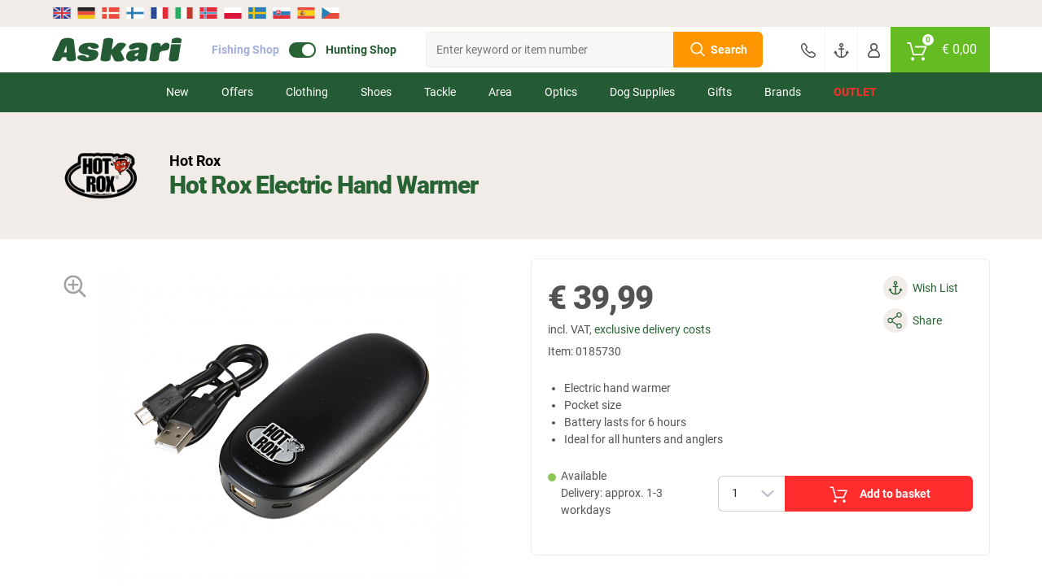

--- FILE ---
content_type: text/html; charset=UTF-8
request_url: https://www.askari-hunting-shop.com/hot-rox-electric-hand-warmer_0185730.html
body_size: 36202
content:
<!doctype html> <html class="jagdsport jagdsport_int lang_en nojs" lang="en"> <head> <script type="text/javascript">

        window.tc = window.tc||{};
        window.tc.lang = window.tc.lang||{};

        tc.lang.DETAILS_SIZE_SHORT = "Sz."
        tc.lang.PAGE_REGISTER_BTN = "Register";
        tc.lang.PAGE_REGISTER_GUEST_BTN = "Continue with order";
        tc.lang.DETAILS_SIZE_SHORT = "Sz.";
        tc.lang.ADDED_TO_BASKET_PREFIX = "Article";
        tc.lang.ADDED_TO_BASKET_SUFFIX = "was successfully added to the basket";
        tc.lang.NOT_ADDED_TO_BASKET = "Article was not added to the basket.";
        tc.lang.ADDED_TO_FAVORITELIST = "Article successfully added to wish list";
        tc.lang.FAVORITELIST_LIMIT_EXCEEDED ="You have reached the maximum number of items. Please delete some items from your wish list to be able to add more.";
        tc.lang.FAVORITELIST_ARTICLE_SOLDOUT ="The article is sold out and can not be added to the wish list.";
        tc.lang.REMOVED_FROM_FAVORITELIST = "Article successfully removed from wish list";
        tc.lang.DETAILS_DELIVERYHOUR_SAMEDAY = "we ship today.";
        tc.lang.DETAILS_DELIVERYHOUR_NEXTDAY = "we ship tomorrow.";
        tc.lang.BARCODES_CAMERA = "Camera";
        tc.lang.ERROR_MESSAGE_NO_CAMERA = "Unfortunately we couldnt access the camera";
        tc.lang.WARNING_MESSAGE_BARCODE_CHANGE_CAMERA = "Cannot scan the barcode? Change the camera (click on the bottom left settings indicator) in order to scan more successfully.";
        tc.lang.BARCODE = "Barcode";
        tc.lang.BARCODES_CONFIGURATION_LIGHT = "Flashlight";
        tc.lang.BARCODES_CONFIGURATION = "Settings";
        tc.lang.OFF = "off";
        tc.lang.ON = "on";
        tc.lang.ERROR_MESSAGE_NO_CAMERA_APP = "ERROR_MESSAGE_NO_CAMERA_APP";
        tc.lang.WARNING_MESSAGE_BARCODES_LENGTH_INVALID = "WARNING_MESSAGE_BARCODES_LENGTH_INVALID";
        tc.lang.WARNING_MESSAGE_BARCODES_IN_BLACKLIST = "WARNING_MESSAGE_BARCODES_IN_BLACKLIST";
        tc.lang.BARCODES_OFFLINE = "You are offline";
        tc.lang.BARCODES_SCAN_MORE = "Scan additional barcode";
        tc.lang.BARCODES_RELOAD = "Reload the article";
        tc.lang.BARCODES_AMOUNT = "Amount";
        tc.lang.BARCODES_CHOOSE_CAMERA = "BARCODES_CHOOSE_CAMERA";

        window.tc.tpl = window.tc.tpl||{};
        tc.tpl.close = "TC_TPL_CLOSE";
        tc.tpl.settings = "TC_TPL_SETTINGS";
        tc.tpl.arrow_down = "TC_TPL_ARROW_DOWN";

                tc.shop = 'jagd';
        
        tc.app = {};

        tc.app.active = false;

        
        tc.ajax = tc.ajax||{};

        if (tc.app.active === true) {
            tc.ajax.baseUrl =  '/app/';
        } else {
            tc.ajax.baseUrl = '/';
        }

        function getCookie(c_name) {
            if (document.cookie.length > 0) {
                var c_start = document.cookie.indexOf(c_name + "=");
                if (c_start != -1) {
                    c_start = c_start + c_name.length + 1;
                    var c_end = document.cookie.indexOf(";", c_start);
                    if (c_end == -1) {
                        c_end = document.cookie.length;
                    }
                    var data = decodeURIComponent(document.cookie.substring(c_start, c_end));

                    return JSON.parse(data);
                }
            }
            return '';
        }

        function delete_cookie(name, path, domain) {
            if (getCookie(name)) {
                if (path) {
                    path = ';path=' + path;
                } else {
                    path = '';
                }

                if (domain) {
                    domain = ';domain=' + domain;
                } else {
                    domain = '';
                }

                document.cookie = name + '=' + path + domain +
                    ';expires=Thu, 01 Jan 1970 00:00:01 GMT';
            }
        }

    </script> <meta charset="UTF-8"> <meta http-equiv="x-dns-prefetch-control" content="on"> <title>Hot Rox Electric Hand Warmer</title> <meta name="viewport" content="width=device-width, initial-scale=1, minimum-scale=1, maximum-scale=2, user-scalable=no"> <!--[if IE]><meta http-equiv='X-UA-Compatible' content='IE=edge,chrome=1'><![endif]--> <meta name="ROBOTS" content="INDEX, FOLLOW"> <meta name="description" content="Hot Rox Electric Hand Warmer at low prices. Huge $Rubrik Range. ✓ Large Outdoor Clothing Assortment ✓ Many attractive specials"> <meta name="keywords" content="hot, rox, electric, hand, warmer, at, low, prices, askari, hunting, shop"> <meta property="og:site" content="https://www.askari-hunting-shop.com/"> <meta property="og:site_name" content=""> <meta property="fb:app_id" content="1111"> <meta property="og:title" content="Hot Rox Electric Hand Warmer at low prices | Askari Hunting Shop "> <meta property="og:description" content="Hot Rox Electric Hand Warmer at low prices. Huge $Rubrik Range. ✓ Large Outdoor Clothing Assortment ✓ Many attractive specials"> <meta property="og:type" content="product"> <meta property="og:image" content="https://images.askari-sport.com/en/product/1/detail/hot-rox-electric-hand-warmer-1663851903.jpg"> <meta property="og:url" content="https://www.askari-hunting-shop.com/hot-rox-electric-hand-warmer_0185730.html"> <link rel="shortcut icon" href="https://www.askari-hunting-shop.com/out/askari/src/img/favicon_jagd.ico"> <link rel="apple-touch-icon" href="/apple-icon_jagd.png" /> <link rel="apple-touch-icon" sizes="57x57" href="https://www.askari-hunting-shop.com/out/askari/img/apple-icon-57x57_jagd.png" /> <link rel="apple-touch-icon" sizes="72x72" href="https://www.askari-hunting-shop.com/out/askari/img/apple-icon-72x72_jagd.png" /> <link rel="apple-touch-icon" sizes="76x76" href="https://www.askari-hunting-shop.com/out/askari/img/apple-icon-76x76_jagd.png" /> <link rel="apple-touch-icon" sizes="114x114" href="https://www.askari-hunting-shop.com/out/askari/img/apple-icon-114x114_jagd.png" /> <link rel="apple-touch-icon" sizes="120x120" href="https://www.askari-hunting-shop.com/out/askari/img/apple-icon-120x120_jagd.png" /> <link rel="apple-touch-icon" sizes="144x144" href="https://www.askari-hunting-shop.com/out/askari/img/apple-icon-144x144_jagd.png" /> <link rel="apple-touch-icon" sizes="152x152" href="https://www.askari-hunting-shop.com/out/askari/img/apple-icon-152x152_jagd.png" /> <link rel="apple-touch-icon" sizes="180x180" href="https://www.askari-hunting-shop.com/out/askari/img/apple-icon-180x180_jagd.png" /> <meta name="theme-color" content="#286334"> <link rel="manifest" href="/manifest_jagd.webmanifest"> <link rel="alternate" hreflang="de" href="https://www.jagd.de/hot-rox-elektrischer-handwaermer_0185730.html" /> <link rel="alternate" hreflang="de-DE" href="https://www.jagd.de/hot-rox-elektrischer-handwaermer_0185730.html" /> <link rel="alternate" hreflang="de-CH" href="https://www.askari-jagd.ch/hot-rox-elektrischer-handwaermer_0185730.html" /> <link rel="alternate" hreflang="de-AT" href="https://www.askari-jagd.at/hot-rox-elektrischer-handwaermer_0185730.html" /> <link rel="alternate" hreflang="x-default" href="https://www.askari-hunting-shop.com/hot-rox-electric-hand-warmer_0185730.html" /> <link rel="alternate" hreflang="en" href="https://www.askari-hunting-shop.com/hot-rox-electric-hand-warmer_0185730.html" /> <link rel="stylesheet" type="text/css" href="//www.askari-hunting-shop.com/out/askari/src/css/shop.css?1768559189" /> <link rel="stylesheet" type="text/css" href="//www.askari-hunting-shop.com/out/askari/src/css/page/details.css?1768559187" /> <link rel="stylesheet" type="text/css" href="//www.askari-hunting-shop.com/out/askari/src/css/jagd.css?1768559189" /> <!--[if lt IE 9]>
    <script src="https://oss.maxcdn.com/html5shiv/3.7.2/html5shiv.min.js"></script>
    <script src="https://oss.maxcdn.com/respond/1.4.2/respond.min.js"></script>
    <![endif]--> <script defer src="https://c.searchhub.io/z0Pwy7Rea"></script> <script type='text/javascript'>
        var zaius = window['zaius']||(window['zaius']=[]);zaius.methods=["initialize","onload","customer","entity","event","subscribe","unsubscribe","consent","identify","anonymize","dispatch"];zaius.factory=function(e){return function(){var t=Array.prototype.slice.call(arguments);t.unshift(e);zaius.push(t);return zaius}};(function(){for(var i=0;i<zaius.methods.length;i++){var method=zaius.methods[i];zaius[method]=zaius.factory(method)}var e=document.createElement("script");e.type="text/javascript";e.async=true;e.src=("https:"===document.location.protocol?"https://":"https://")+"d1igp3oop3iho5.cloudfront.net/v2/kWymYwXLeFQEL3R83DWgkg-eu1/zaius-min.js";var t=document.getElementsByTagName("script")[0];t.parentNode.insertBefore(e,t)})();
    </script> <script>
    if(!"gdprAppliesGlobally" in window){
        window.gdprAppliesGlobally=true
    }
    if(!("cmp_id" in window)||window.cmp_id<1){
        window.cmp_id=0
    }
    if(!("cmp_cdid" in window)){
        window.cmp_cdid="4099e572e1a8c"
    }
    if(!("cmp_params" in window)){
        window.cmp_params=""
    }
    if(!("cmp_host" in window)){
        window.cmp_host="d.delivery.consentmanager.net"
    }
    if(!("cmp_cdn" in window)){
        window.cmp_cdn="cdn.consentmanager.net"
    }
    if(!("cmp_proto" in window)){
        window.cmp_proto="https:"
    }
    if(!("cmp_codesrc" in window)){
        window.cmp_codesrc="1"
    }

    window.cmp_getsupportedLangs=function(){var b=["DE","EN","FR","IT","NO","DA","FI","ES","PT","RO","BG","ET","EL","GA","HR","LV","LT","MT","NL","PL","SV","SK","SL","CS","HU","RU","SR","ZH","TR","UK","AR","BS"];if("cmp_customlanguages" in window){for(var a=0;a<window.cmp_customlanguages.length;a++){b.push(window.cmp_customlanguages[a].l.toUpperCase())}}return b};window.cmp_getRTLLangs=function(){var a=["AR"];if("cmp_customlanguages" in window){for(var b=0;b<window.cmp_customlanguages.length;b++){if("r" in window.cmp_customlanguages[b]&&window.cmp_customlanguages[b].r){a.push(window.cmp_customlanguages[b].l)}}}return a};window.cmp_getlang=function(j){if(typeof(j)!="boolean"){j=true}if(j&&typeof(cmp_getlang.usedlang)=="string"&&cmp_getlang.usedlang!==""){return cmp_getlang.usedlang}var g=window.cmp_getsupportedLangs();var c=[];var f=location.hash;var e=location.search;var a="languages" in navigator?navigator.languages:[];if(f.indexOf("cmplang=")!=-1){c.push(f.substr(f.indexOf("cmplang=")+8,2).toUpperCase())}else{if(e.indexOf("cmplang=")!=-1){c.push(e.substr(e.indexOf("cmplang=")+8,2).toUpperCase())}else{if("cmp_setlang" in window&&window.cmp_setlang!=""){c.push(window.cmp_setlang.toUpperCase())}else{if(a.length>0){for(var d=0;d<a.length;d++){c.push(a[d])}}}}}if("language" in navigator){c.push(navigator.language)}if("userLanguage" in navigator){c.push(navigator.userLanguage)}var h="";for(var d=0;d<c.length;d++){var b=c[d].toUpperCase();if(g.indexOf(b)!=-1){h=b;break}if(b.indexOf("-")!=-1){b=b.substr(0,2)}if(g.indexOf(b)!=-1){h=b;break}}if(h==""&&typeof(cmp_getlang.defaultlang)=="string"&&cmp_getlang.defaultlang!==""){return cmp_getlang.defaultlang}else{if(h==""){h="EN"}}h=h.toUpperCase();return h};(function(){var u=document;var v=u.getElementsByTagName;var h=window;var o="";var b="_en";if("cmp_getlang" in h){o=h.cmp_getlang().toLowerCase();if("cmp_customlanguages" in h){for(var q=0;q<h.cmp_customlanguages.length;q++){if(h.cmp_customlanguages[q].l.toUpperCase()==o.toUpperCase()){o="en";break}}}b="_"+o}function x(i,e){var w="";i+="=";var s=i.length;var d=location;if(d.hash.indexOf(i)!=-1){w=d.hash.substr(d.hash.indexOf(i)+s,9999)}else{if(d.search.indexOf(i)!=-1){w=d.search.substr(d.search.indexOf(i)+s,9999)}else{return e}}if(w.indexOf("&")!=-1){w=w.substr(0,w.indexOf("&"))}return w}var k=("cmp_proto" in h)?h.cmp_proto:"https:";if(k!="http:"&&k!="https:"){k="https:"}var g=("cmp_ref" in h)?h.cmp_ref:location.href;var j=u.createElement("script");j.setAttribute("data-cmp-ab","1");var c=x("cmpdesign","cmp_design" in h?h.cmp_design:"");var f=x("cmpregulationkey","cmp_regulationkey" in h?h.cmp_regulationkey:"");var r=x("cmpgppkey","cmp_gppkey" in h?h.cmp_gppkey:"");var n=x("cmpatt","cmp_att" in h?h.cmp_att:"");j.src=k+"//"+h.cmp_host+"/delivery/cmp.php?"+("cmp_id" in h&&h.cmp_id>0?"id="+h.cmp_id:"")+("cmp_cdid" in h?"&cdid="+h.cmp_cdid:"")+"&h="+encodeURIComponent(g)+(c!=""?"&cmpdesign="+encodeURIComponent(c):"")+(f!=""?"&cmpregulationkey="+encodeURIComponent(f):"")+(r!=""?"&cmpgppkey="+encodeURIComponent(r):"")+(n!=""?"&cmpatt="+encodeURIComponent(n):"")+("cmp_params" in h?"&"+h.cmp_params:"")+(u.cookie.length>0?"&__cmpfcc=1":"")+"&l="+o.toLowerCase()+"&o="+(new Date()).getTime();j.type="text/javascript";j.async=true;if(u.currentScript&&u.currentScript.parentElement){u.currentScript.parentElement.appendChild(j)}else{if(u.body){u.body.appendChild(j)}else{var t=v("body");if(t.length==0){t=v("div")}if(t.length==0){t=v("span")}if(t.length==0){t=v("ins")}if(t.length==0){t=v("script")}if(t.length==0){t=v("head")}if(t.length>0){t[0].appendChild(j)}}}var m="js";var p=x("cmpdebugunminimized","cmpdebugunminimized" in h?h.cmpdebugunminimized:0)>0?"":".min";var a=x("cmpdebugcoverage","cmp_debugcoverage" in h?h.cmp_debugcoverage:"");if(a=="1"){m="instrumented";p=""}var j=u.createElement("script");j.src=k+"//"+h.cmp_cdn+"/delivery/"+m+"/cmp"+b+p+".js";j.type="text/javascript";j.setAttribute("data-cmp-ab","1");j.async=true;if(u.currentScript&&u.currentScript.parentElement){u.currentScript.parentElement.appendChild(j)}else{if(u.body){u.body.appendChild(j)}else{var t=v("body");if(t.length==0){t=v("div")}if(t.length==0){t=v("span")}if(t.length==0){t=v("ins")}if(t.length==0){t=v("script")}if(t.length==0){t=v("head")}if(t.length>0){t[0].appendChild(j)}}}})();window.cmp_addFrame=function(b){if(!window.frames[b]){if(document.body){var a=document.createElement("iframe");a.style.cssText="display:none";if("cmp_cdn" in window&&"cmp_ultrablocking" in window&&window.cmp_ultrablocking>0){a.src="//"+window.cmp_cdn+"/delivery/empty.html"}a.name=b;a.setAttribute("title","Intentionally hidden, please ignore");a.setAttribute("role","none");a.setAttribute("tabindex","-1");document.body.appendChild(a)}else{window.setTimeout(window.cmp_addFrame,10,b)}}};window.cmp_rc=function(h){var b=document.cookie;var f="";var d=0;while(b!=""&&d<100){d++;while(b.substr(0,1)==" "){b=b.substr(1,b.length)}var g=b.substring(0,b.indexOf("="));if(b.indexOf(";")!=-1){var c=b.substring(b.indexOf("=")+1,b.indexOf(";"))}else{var c=b.substr(b.indexOf("=")+1,b.length)}if(h==g){f=c}var e=b.indexOf(";")+1;if(e==0){e=b.length}b=b.substring(e,b.length)}return(f)};window.cmp_stub=function(){var a=arguments;__cmp.a=__cmp.a||[];if(!a.length){return __cmp.a}else{if(a[0]==="ping"){if(a[1]===2){a[2]({gdprApplies:gdprAppliesGlobally,cmpLoaded:false,cmpStatus:"stub",displayStatus:"hidden",apiVersion:"2.2",cmpId:31},true)}else{a[2](false,true)}}else{if(a[0]==="getUSPData"){a[2]({version:1,uspString:window.cmp_rc("")},true)}else{if(a[0]==="getTCData"){__cmp.a.push([].slice.apply(a))}else{if(a[0]==="addEventListener"||a[0]==="removeEventListener"){__cmp.a.push([].slice.apply(a))}else{if(a.length==4&&a[3]===false){a[2]({},false)}else{__cmp.a.push([].slice.apply(a))}}}}}}};window.cmp_gpp_ping=function(){return{gppVersion:"1.0",cmpStatus:"stub",cmpDisplayStatus:"hidden",supportedAPIs:["tcfca","usnat","usca","usva","usco","usut","usct"],cmpId:31}};window.cmp_gppstub=function(){var a=arguments;__gpp.q=__gpp.q||[];if(!a.length){return __gpp.q}var g=a[0];var f=a.length>1?a[1]:null;var e=a.length>2?a[2]:null;if(g==="ping"){return window.cmp_gpp_ping()}else{if(g==="addEventListener"){__gpp.e=__gpp.e||[];if(!("lastId" in __gpp)){__gpp.lastId=0}__gpp.lastId++;var c=__gpp.lastId;__gpp.e.push({id:c,callback:f});return{eventName:"listenerRegistered",listenerId:c,data:true,pingData:window.cmp_gpp_ping()}}else{if(g==="removeEventListener"){var h=false;__gpp.e=__gpp.e||[];for(var d=0;d<__gpp.e.length;d++){if(__gpp.e[d].id==e){__gpp.e[d].splice(d,1);h=true;break}}return{eventName:"listenerRemoved",listenerId:e,data:h,pingData:window.cmp_gpp_ping()}}else{if(g==="getGPPData"){return{sectionId:3,gppVersion:1,sectionList:[],applicableSections:[0],gppString:"",pingData:window.cmp_gpp_ping()}}else{if(g==="hasSection"||g==="getSection"||g==="getField"){return null}else{__gpp.q.push([].slice.apply(a))}}}}}};window.cmp_msghandler=function(d){var a=typeof d.data==="string";try{var c=a?JSON.parse(d.data):d.data}catch(f){var c=null}if(typeof(c)==="object"&&c!==null&&"__cmpCall" in c){var b=c.__cmpCall;window.__cmp(b.command,b.parameter,function(h,g){var e={__cmpReturn:{returnValue:h,success:g,callId:b.callId}};d.source.postMessage(a?JSON.stringify(e):e,"*")})}if(typeof(c)==="object"&&c!==null&&"__uspapiCall" in c){var b=c.__uspapiCall;window.__uspapi(b.command,b.version,function(h,g){var e={__uspapiReturn:{returnValue:h,success:g,callId:b.callId}};d.source.postMessage(a?JSON.stringify(e):e,"*")})}if(typeof(c)==="object"&&c!==null&&"__tcfapiCall" in c){var b=c.__tcfapiCall;window.__tcfapi(b.command,b.version,function(h,g){var e={__tcfapiReturn:{returnValue:h,success:g,callId:b.callId}};d.source.postMessage(a?JSON.stringify(e):e,"*")},b.parameter)}if(typeof(c)==="object"&&c!==null&&"__gppCall" in c){var b=c.__gppCall;window.__gpp(b.command,function(h,g){var e={__gppReturn:{returnValue:h,success:g,callId:b.callId}};d.source.postMessage(a?JSON.stringify(e):e,"*")},"parameter" in b?b.parameter:null,"version" in b?b.version:1)}};window.cmp_setStub=function(a){if(!(a in window)||(typeof(window[a])!=="function"&&typeof(window[a])!=="object"&&(typeof(window[a])==="undefined"||window[a]!==null))){window[a]=window.cmp_stub;window[a].msgHandler=window.cmp_msghandler;window.addEventListener("message",window.cmp_msghandler,false)}};window.cmp_setGppStub=function(a){if(!(a in window)||(typeof(window[a])!=="function"&&typeof(window[a])!=="object"&&(typeof(window[a])==="undefined"||window[a]!==null))){window[a]=window.cmp_gppstub;window[a].msgHandler=window.cmp_msghandler;window.addEventListener("message",window.cmp_msghandler,false)}};window.cmp_addFrame("__cmpLocator");if(!("cmp_disableusp" in window)||!window.cmp_disableusp){window.cmp_addFrame("__uspapiLocator")}if(!("cmp_disabletcf" in window)||!window.cmp_disabletcf){window.cmp_addFrame("__tcfapiLocator")}if(!("cmp_disablegpp" in window)||!window.cmp_disablegpp){window.cmp_addFrame("__gppLocator")}window.cmp_setStub("__cmp");if(!("cmp_disabletcf" in window)||!window.cmp_disabletcf){window.cmp_setStub("__tcfapi")}if(!("cmp_disableusp" in window)||!window.cmp_disableusp){window.cmp_setStub("__uspapi")}if(!("cmp_disablegpp" in window)||!window.cmp_disablegpp){window.cmp_setGppStub("__gpp")};

</script> <script type="text/javascript">

    window.dataLayer = window.dataLayer || [];

    
    
        

var productArray = [];

var productObject = {
    item_id: "0185730",
    item_name: "Hot Rox Electric Hand Warmer",
    discount: 0,
    index: 0,
    item_brand: "Hot Rox",
    item_variant: "",
    price: 39.99,
    quantity: 1
};



    var group = [];

    
        group.push("Hunting Clothing");

    
        group.push("Hunting Accessories");

    
    if (group.length > 0) {
        for (var i = 0; i < group.length; i++) {
            if (i >= 1) {
                productObject["item_category" + i] = group[i];
            } else {
                productObject.item_category = group[i];
            }
        }
    }


productArray.push(productObject);

dataLayer.push({
    ecommerce: null
});

dataLayer.push({
    event: 'view_item',
    ecommerce: {
        currency: 'EUR',
        value: 39.99,
        items: productArray
    }
});
    
    document.addEventListener("DOMContentLoaded", function() {
        if (typeof gtmPromotions !== 'undefined' && gtmPromotions.length >= 1) {
            for (let count = 0; count < gtmPromotions.length; count++) {
                dataLayer.push(gtmPromotions[count]);
            }
        }
    });

    if (window.tc === undefined) {
        var tc = new Object();
    }

    tc.tracking = {

        changeShippingData: function() {

            dataLayer.push(
                {
                    ecommerce: null
                }
            );

            dataLayer.push(
                {
                    event: "add_shipping_info",
                    ecommerce: {
                        currency: basketCurrency,
                        value:  basketValue,
                        coupon:  basketCoupon,
                        shipping_tier: $('[data-shipping-active]').text(),
                        items: productArray
                    }
                }
            );
        },

        changePaymentData: function(){

            dataLayer.push(
                {
                    ecommerce: null
                }
            );

            dataLayer.push(
                {
                    event: "add_payment_info",
                    ecommerce: {
                        currency: basketCurrency,
                        value:  basketValue,
                        coupon:  basketCoupon,
                        payment: $('.radio.active > [data-basket-payment]').data('basket-payment'),
                        items: productArray
                    }
                }
            );

        },

        selectPromotion: function(element) {

            dataLayer.push(
                {
                    ecommerce: null
                }
            );

            var selectPromotionArray = [];


            var selectPromotionObject = {
                promotion_id: element.parents('[data-banner-id]').data('banner-id'),
                promotion_name: element.parents('[data-banner-id]').data('banner-name'),
                creative_name: "Banner",
                creative_slot: jQuery('body').data('view')
            };

            selectPromotionArray.push(selectPromotionObject);

            dataLayer.push(
                {
                    event: "select_promotion",
                    ecommerce: {
                        items: selectPromotionArray
                    }
                }
            );

        },

        pushGaTracking: function(event,element,eventInfo,eventNumber) {

            var dataLayerObject = new Object();
            var dataLayerObjectItem = new Object();

            var article = element.closest('.js-ff-tracking');
            var articleCurrency = article.find('[data-sign]').data('sign');
            var articlePrice = article.find('[data-normalprice]').data('normalprice');
            var articleOldPrice = article.find('[data-wrongprice]').data('wrongprice');
            var articleId = article.find('[data-id]').data('id');
            var articleName = article.find('[data-title]').first().text();
            var articleIndex = article.find('[data-count]').data('count');
            var articleBrand = article.find('[data-brand]').data('brand');
            var articleProductGroup = article.find('.productgroup-tracking').first();
            var articleVariant = article.find('[data-variant]').text();
            var articleQuantity = article.find('[data-amount]').val();
            var articleListTitle = article.find('[data-list-title]').data('list-title');
            var pageController = $('body').data('view');
            var articleCoupon = '';

            if (articlePrice) {
                articlePrice = String(articlePrice).replace(',','.');
                articlePrice = parseFloat(articlePrice).toFixed(2);
            }

            if (articleOldPrice) {
                articleOldPrice = String(articleOldPrice).replace(',','.');
            }

            if (articleOldPrice === undefined || articleOldPrice == 0) {
                articleOldPrice = articlePrice;
            } else {
                articleOldPrice = parseFloat(articleOldPrice).toFixed(2);
            }

            var articleDiscount = Number(articleOldPrice) - Number(articlePrice);

            dataLayer.push(
                {
                ecommerce: null
                }
            );

            dataLayerObject.ecommerce = new Object();

            if (event) {
                dataLayerObject.event = event;
            }

            if (event == 'select_item') {

                if (pageController) {
                    dataLayerObject.ecommerce.item_list_id = pageController;
                }

                if (articleListTitle) {
                    dataLayerObject.ecommerce.item_list_name = articleListTitle;
                } else {
                    dataLayerObject.ecommerce.item_list_name = 'Article slider';
                }

            } else {

                if (articleCurrency) {
                    dataLayerObject.ecommerce.currency = articleCurrency.replace('€', 'EUR');
                }

                if (articlePrice) {
                    dataLayerObject.ecommerce.value = Number(articlePrice.replace(',','.'));
                }

            }

            if (articleId) {
                dataLayerObjectItem.item_id = articleId.toString();
            }

            if (articleName) {
                dataLayerObjectItem.item_name = articleName;
            }

            if (articleCoupon) {
                dataLayerObjectItem.coupon = articleCoupon;
            }

            if (articleDiscount) {
                dataLayerObjectItem.discount = +articleDiscount.toFixed(2);
            } else {
                dataLayerObjectItem.discount = 0;
            }

            if (articleIndex) {
                dataLayerObjectItem.index = Number(articleIndex);
            } else {
                dataLayerObjectItem.index = 0;
            }

            if (articleBrand) {
                dataLayerObjectItem.item_brand = articleBrand;
            }

            if (articleProductGroup) {
                var groupChildrens = articleProductGroup.children();
                $(groupChildrens).each(function(index) {
                    if (index >= 1) {
                        dataLayerObjectItem["item_category" + index] = $(this).text();
                    } else {
                        dataLayerObjectItem.item_category = $(this).text();
                    }
                });
            }

            if (articleVariant) {
                dataLayerObjectItem.item_variant = articleVariant;
            }

            if (articleOldPrice) {
                dataLayerObjectItem.price = Number(articleOldPrice.replace(',','.'));
            }

            if (articleQuantity) {
                if (eventInfo === 'plus' || eventInfo === 'minus') {
                    dataLayerObjectItem.quantity = 1;
                } else if (eventInfo === 'keydown') {
                    dataLayerObjectItem.quantity = eventNumber;
                } else {
                    dataLayerObjectItem.quantity = Number(articleQuantity);
                }
            } else {
                dataLayerObjectItem.quantity = 1;
            }

            if (event == 'add_to_cart' || event == 'remove_from_cart') {
                dataLayerObject.ecommerce.value = dataLayerObject.ecommerce.value * dataLayerObjectItem.quantity;
            }

            dataLayerObject.ecommerce.items = [dataLayerObjectItem];

            dataLayer.push(dataLayerObject);

        }

    }

</script> <script type="text/plain" class="cmplazyload" data-cmp-vendor="s905">(function(w,d,s,l,i){w[l]=w[l]||[];w[l].push({'gtm.start':
    new Date().getTime(),event:'gtm.js'});var f=d.getElementsByTagName(s)[0],
    j=d.createElement(s),dl=l!='dataLayer'?'&l='+l:'';j.async=true;j.src=
    'https://www.googletagmanager.com/gtm.js?id='+i+dl;
    f.parentNode.insertBefore(j,f);
    })(window,document,'script','dataLayer','GTM-WH3HQSS');
    </script> <noscript> <iframe class="cmplazyload" src="about:blank" data-cmp-vendor="s905" data-cmp-src="https://www.googletagmanager.com/ns.html?id=GTM-WH3HQSS" height="0" width="0" style="display:none;visibility:hidden"></iframe> </noscript> </head> <body id="detailsbody" class="new_flags" data-view="details"> <header> <section class="translations"> <section class="wrapper"> <section class="row"> <div class="col col-12"> <div class="gtranslate-wrapper"> <div id="google_translate_elementCustom" style="display:none;"></div> <a href="#" translate="no" data-lang="en" title="English"> <img src="/out/askari/img/flag/en.svg" width="24" height="24" alt="en"> </a> <a href="https://www.jagd.de/" translate="no" class="shop-link"> <img src="/out/askari/img/flag/de.svg" width="24" height="24" alt="de" title="German"> </a> <a href="#" translate="no" data-lang="da" title="Danish"> <img src="/out/askari/img/flag/da.svg" width="24" height="24" alt="da"> </a> <a href="#" translate="no" data-lang="fi" title="Finnish"> <img src="/out/askari/img/flag/fi.svg" width="24" height="24" alt="fi"> </a> <a href="#" translate="no" data-lang="fr" title="French"> <img src="/out/askari/img/flag/fr.svg" width="24" height="24" alt="fr"> </a> <a href="#" translate="no" data-lang="it" title="Italian"> <img src="/out/askari/img/flag/it.svg" width="24" height="24" alt="it"> </a> <a href="#" translate="no" data-lang="no" title="Norwegian"> <img src="/out/askari/img/flag/no.svg" width="24" height="24" alt="no"> </a> <a href="#" translate="no" data-lang="pl" title="Polish"> <img src="/out/askari/img/flag/pl.svg" width="24" height="24" alt="pl"> </a> <a href="#" translate="no" data-lang="sv" title="Swedish"> <img src="/out/askari/img/flag/sv.svg" width="24" height="24" alt="sv"> </a> <a href="#" translate="no" data-lang="sk" title="Slovak"> <img src="/out/askari/img/flag/sk.svg" width="24" height="24" alt="sk"> </a> <a href="#" translate="no" data-lang="es" title="Spanish"> <img src="/out/askari/img/flag/es.svg" width="24" height="24" alt="es"> </a> <a href="#" translate="no" data-lang="cs" title="Czech"> <img src="/out/askari/img/flag/cs.svg" width="24" height="24" alt="cs"> </a> </div> <script type="text/javascript">

    (function() {

        var DEFAULT_LANGUAGE = document.documentElement.classList.contains('lang_de') ? 'de' : 'en';

        var elem = document.querySelector('.topbar .navigation .mobile-languages');
        if (elem) {
            elem.parentNode.removeChild(elem);
        }

        function setCurrentLanguage(lang) {
            document.cookie = 'googtrans=/' + DEFAULT_LANGUAGE + '/' + lang + '; path=/';
            document.cookie = 'googtrans=/' + DEFAULT_LANGUAGE + '/' + lang + '; path=/; domain=' + location.hostname;
        }

        function loadGoogleTranslate() {
            if (!window.googleTranslateElementInitCustom) {
                window.googleTranslateElementInitCustom = function() {
                    new google.translate.TranslateElement({
                        pageLanguage: DEFAULT_LANGUAGE,
                        autoDisplay: false
                    }, 'google_translate_elementCustom');
                };
            }
            if (!document.getElementById('gt_translate_script')) {
                var script = document.createElement('script');
                script.id = 'gt_translate_script';
                script.src = 'https://translate.google.com/translate_a/element.js?cb=googleTranslateElementInitCustom';
                document.body.appendChild(script);
            }
        }

        function doGTranslate(langPair) {
            if (langPair.value) langPair = langPair.value;
            if (!langPair) return;

            var targetLang = langPair.split('|')[1];
            var selectEl = null;
            var selects = document.getElementsByTagName('select');
            for (var i = 0; i < selects.length; i++) {
                if (selects[i].className.indexOf('goog-te-combo') !== -1) {
                    selectEl = selects[i];
                    break;
                }
            }

            if (!document.getElementById('google_translate_elementCustom') || document.getElementById('google_translate_elementCustom').innerHTML.length === 0 || !selectEl || selectEl.length === 0) {
                setTimeout(function() {
                    doGTranslate(langPair);
                }, 500);
            } else {
                selectEl.value = targetLang;
                var event;
                try {
                    event = document.createEvent('HTMLEvents');
                    event.initEvent('change', true, true);
                    selectEl.dispatchEvent(event);
                } catch(e) {
                    console.log(e);
                }
            }
        }

        function selectLanguage(lang) {
            setCurrentLanguage(lang);
            doGTranslate(DEFAULT_LANGUAGE + '|' + lang);
        }

        var containerFlags = document.querySelector('.gtranslate-wrapper');
        var links = Array.from(document.querySelectorAll('.gtranslate-wrapper a[data-lang]'));

        function getCurrentLangFromCookie() {
            var cookies = document.cookie.split(';');
            for (var i = 0; i < cookies.length; i++) {
                var cookie = cookies[i].trim();
                if (cookie.indexOf('googtrans=') === 0) {
                    var parts = cookie.split('=')[1].split('/');
                    return parts[2] || DEFAULT_LANGUAGE; // drugi element to docelowy język
                }
            }
            return DEFAULT_LANGUAGE;
        }


        links.forEach(function(link) {
            if (link.getAttribute('data-lang') === DEFAULT_LANGUAGE) {
                link.classList.add('selected');
            }
            if (getCurrentLangFromCookie() === link.getAttribute('data-lang')) {
                if (link.getAttribute('data-lang') !== 'de' && link.getAttribute('data-lang') !== 'en') {
                    link.classList.add('gt-active');
                }
            }
        });

        containerFlags.addEventListener('click', function(e) {
            var link = e.target.closest('a[data-lang]');
            if (!link) return;

            e.preventDefault();
            var lang = link.getAttribute('data-lang');

            if (link.classList.contains('selected')) {
                if (containerFlags.querySelector('a.gt-active') === null) {
                    return false;
                } else {
                    selectLanguage(DEFAULT_LANGUAGE);
                    setTimeout(() => selectLanguage(lang), 100);
                    links.forEach(function(link) {
                        link.classList.remove('gt-active');
                    });
                }
            } else {
                selectLanguage(lang);
                links.forEach(function(link) {
                    link.classList.remove('gt-active');
                });
                link.classList.add('gt-active');
            }
        });

        var shopLink = containerFlags.querySelector('.shop-link');
        if (shopLink) {
            shopLink.addEventListener('click', function() {
                document.querySelectorAll(".gtranslate-wrapper a.selected")[0].click();
                setTimeout(function() {
                    document.querySelectorAll(".gtranslate-wrapper a[data-lang='" + DEFAULT_LANGUAGE + "']")[0].click();
                }, 200);
            });
        }

        document.addEventListener("DOMContentLoaded", function() {
            var widget = containerFlags;
            var desktopParent = widget.parentElement;
            var mobileParent = document.querySelector('.mobile-lang-placeholder');

            function moveWidget() {
                if (!mobileParent || !desktopParent) return;
                if (window.innerWidth < 1023) {
                    if (widget.parentElement !== mobileParent) {
                        mobileParent.insertBefore(widget, mobileParent.firstChild);
                    }
                } else {
                    if (widget.parentElement !== desktopParent) {
                        desktopParent.insertBefore(widget, desktopParent.firstChild);
                    }
                }
            }

            moveWidget();
            window.addEventListener('resize', moveWidget);
        });

        loadGoogleTranslate();
        window.doGTranslate = doGTranslate;
    })();
</script> </div> </section> </section> </section> <section class="adventages"> <section class="wrapper"> <section class="row"> <div class="col col-6 col-d-4 flex align-y-center"> </div> </section> </section> </section> <section class="topbar"> <div class="nav"> <section class="wrapper"> <div class="shop-logo hidden-m hidden-t"> <a href="https://www.askari-hunting-shop.com/" title="Askari Hunting Shop - Hunting Accessories und Outdoor Clothing" alt=""> <img src="https://www.askari-hunting-shop.com/out/askari/src/../img/askari-logo-green.png?ts=202101051524" alt="Askari Hunting Shop - Hunting Accessories und Outdoor Clothing"> <img src="https://www.askari-hunting-shop.com/out/askari/src/../img/askari-logo-white.png?ts=202101051524" class="fixed-logo" alt="Askari Hunting Shop - Hunting Accessories und Outdoor Clothing"> </a> <a class="button primary btn-search hidden" title="B"> <i class="search white"></i> </a> </div> <div class="shops hidden-m hidden-t"> <a class="external" href="https://www.askari-fishing.com/">Fishing Shop</a> <a href="https://www.askari-fishing.com/"> <div class="checkbox switch active margin-right-small margin-left-small"> <div class="dot"></div> <input id="" value="1" name="active" autocomplete="off" type="checkbox"> </div> </a> <a class="external active" href="https://www.askari-hunting-shop.com/">Hunting Shop</a> </div> <div class="search hidden-m hidden-t"> <form class="form-search" action="https://www.askari-hunting-shop.com/index.php?" method="get" name="search"> <div class="form-search-wrapper"> <input type="hidden" name="cl" value="search" /> <input type="hidden" name="searchparam" value="" /> <input type="text" class="js-searchParam search_input" data-track-id="searchBox" name="oq" value="" placeholder="Enter keyword or item number" autocomplete="off" data-search-service="askari"/> <button class="button primary" type="submit" data-track-id="searchButton" value="" title="B"> <i class="search white"></i> <span class="hidden-t hidden-m">Search</span> </button> <div class="icon-border hidden-t hidden-d" onclick="tc.barcode.scan()"> <span class="icon icon-barcode hunting"></span> </div> <div class="close">&times;</div> </div> </form> </div> <div class="navigation"></div> <div class="customerbox"> <div class="contact"> <a href="" data-popup="header-hotline" title="Contact"> <i class="hotline"></i> </a> </div> <div class="mininoticelist"> <a title="Wish List" href="https://www.askari-hunting-shop.com/en/my-wish-list/"> <i class="anchor"></i> </a> </div> <div class="miniaccount" id="miniaccount_menu_item"> <script type="text/javascript">

        if (window.getCookie !== undefined) {
            var logged = getCookie('tcas_cache_data').cachedUserID != null;
            if (logged ) {
                document.write(
                    '<div class="holder">' +
                        '<a href="https://www.askari-hunting-shop.com/en/my-account/" title="My Account">' +
                            '<i class="user"></i>' +
                        '</a>' +
                    '</div>'
                );
            } else {
                document.write(
                    '<span class="holder">' +
                        '<a href="https://www.askari-hunting-shop.com/en/my-account/" title="login">' +
                            '<i class="user"></i>' +
                        '</a>' +
                    '</span>'
                );
            }
        }

    </script> </div> <div id="minibasket" title="Add to basket"> <a href="https://www.askari-hunting-shop.com/basket/"> <div class="title"> <i class="basket icon-basket"> <span class="js-header-minibasket-count countvalue" id="mini_basket_count"> <script type="text/javascript">
                              document.addEventListener('DOMContentLoaded', function(){
                                  window.tcas.reloadCache((new Date()).getTime());
                                  if (window.getCookie !== undefined) {
                                      var basketSummaryCount = document.getElementById('mini_basket_count');
                                      basketSummaryCount.innerHTML = getCookie('tcas_cache_data').miniBasketCount||0;
                                  }
                              }, false);
                        </script> </span> </i> <span class="js-header-minibasket-price-null hidden"> <script type="text/javascript">if (window.getCookie !== undefined) {document.write(getCookie('tcas_cache_data').miniBasketValue||"<span class=\"currency\">\u20ac<\/span> 0,00");}</script> </span> <span class="js-header-minibasket-price" id="mini_basket_price"> <script type="text/javascript">
                      document.addEventListener('DOMContentLoaded', function(){
                          if (window.getCookie !== undefined) {
                              var basketSummaryPrice = document.getElementById('mini_basket_price');
                              basketSummaryPrice.innerHTML = getCookie('tcas_cache_data').miniBasketValue || "<span class=\"currency\">\u20ac<\/span> 0,00";

                              var basketTrackingCurrency = getCookie('tcas_cache_data').miniBasketTrackingCurrency;
                              var basketTrackingValue = getCookie('tcas_cache_data').miniBasketTrackingValue;
                              var basketTrackingProductIds = getCookie('tcas_cache_data').miniBasketTrackingArticleIDs;

                              dataLayer.push({
                                  cart: {
                                      currency: basketTrackingCurrency,
                                      value: basketTrackingValue,
                                      items: basketTrackingProductIds
                                  },
                                  event : "cartReady"
                              });
                          }
                       }, false);
                    </script> </span> </div> </a> </div> </div> </section> </div> <div class="search-flyout js-search-flyout" style="display: none;"> <section class="wrapper" data-empty="false"> <div class="subnav"> <section class="row"> <div class="col col-8 col-t-8 col-m-12 search-column align-x-left"> <div class="article-results"> <div class="loader" style="display: none;"></div> <div class="font-bold margin-bottom-medium">Products</div> <a class="link-more" href="https://www.askari-hunting-shop.com/?cl=search&searchparam=">&gt; mehr anzeigen</a> </div> </div> <div class="col col-4 col-t-4 col-m-12 search-column align-x-left"> <div class="category-result"> <div class="font-bold margin-bottom-medium">Product Groups</div> <div class="result"> </div> </div> </div> </section> </div> </section> </div> </section> <section class="main-navigation"> <section class="wrapper"> <div class="mobile-menu"> <section class="row align-y-center height-full"> <div class="col col-4 buttons"> <button class="js-mobilemenu-toggle collapsed hamburger-mobile" id="mobile-menu-button" type="button"> <span></span> <span></span> <span></span> </button> <a href="#collapsesearch" id="mobile-search"> <i class="search green"></i> </a> </div> <div class="col col-4 shop-logo align-x-center"> <a href="https://www.askari-hunting-shop.com/"> <img src="https://www.askari-hunting-shop.com/out/askari/src/../img/hunting.png?ts=202101051318" alt=""> </a> </div> <div class="col col-4"></div> </section> <section class="row search"> <div class="col col-12"> <div class="phonesearch" id="collapsesearch" style="display: none"> <form class="form-search" action="https://www.askari-hunting-shop.com/index.php?" method="get" name="search"> <div class="form-search-wrapper"> <input type="hidden" name="cl" value="search" /> <input type="hidden" name="searchparam" value="" /> <input type="text" class="js-searchParam search_input" data-track-id="searchBox" name="oq" value="" placeholder="Enter keyword or item number" autocomplete="off" data-search-service="askari"/> <button class="button primary" type="submit" data-track-id="searchButton" value="" title="B"> <i class="search white"></i> <span class="hidden-t hidden-m">Search</span> </button> <div class="icon-border hidden-t hidden-d" onclick="tc.barcode.scan()"> <span class="icon icon-barcode hunting"></span> </div> <div class="close">&times;</div> </div> </form> </div> </div> </section> </div> <div class="mainnavigation has-navigation"> <ul class="wrapper topmenu unstyled js-mainnavigation-menu"> <li class="mobile-contact hidden-d"> <div class="hotline"> <a href="tel:+49 (0)2591 950 26"> <i class="hotline"></i> +49 (0)2591 950 26 </a> </div> </li> <li class="mobile-wishlist hidden-d"> <a href="https://www.askari-hunting-shop.com/en/my-wish-list/" rel="nofollow"> <i class="anchor"></i> Wish List </a> </li> <li class="mobile-languages"> <div class="mobile-lang-placeholder"></div> </li> <li class="mobile-category hidden-d"> <span>Products</span> </li> <li class="lvl1 cat1"> <a href="https://www.askari-hunting-shop.com/new/" data-category-optimizely="New" data-toggle="submenutoggle219bb947d34948d73ffcb0ae3aa72327" data-nodeId="new|0" class="expandable">New</a> </li> <li class="lvl1 cat2"> <a href="https://www.askari-hunting-shop.com/en/offers/" data-category-optimizely="Offers" data-toggle="submenutoggle1f326508c78efc6d1bff16583a83318d" data-nodeId="offers|0" class="expandable">Offers</a> </li> <li class="lvl1 cat3"> <a href="https://www.askari-hunting-shop.com/hunting-clothing/" data-category-optimizely="Clothing" data-toggle="submenutogglead109bdca5113b6701ed1e5814f29c70" data-nodeId="1300|0" class="expandable">Clothing</a> </li> <li class="lvl1 cat4"> <a href="https://www.askari-hunting-shop.com/shoes/" data-category-optimizely="Shoes" data-toggle="submenutogglec8b042a74bbbb41064cbd044ca8c844f" data-nodeId="1400|0" class="expandable">Shoes</a> </li> <li class="lvl1 cat5"> <a href="https://www.askari-hunting-shop.com/tackle/" data-category-optimizely="Tackle" data-toggle="submenutoggle014ed4f1dced815a84b2d462e754cf1f" data-nodeId="1500|0" class="expandable">Tackle</a> </li> <li class="lvl1 cat6"> <a href="https://www.askari-hunting-shop.com/hunting-area/" data-category-optimizely="Area" data-toggle="submenutoggle2803ffde8335aba46cd34f1208b1efe0" data-nodeId="1600|0" class="expandable">Area</a> </li> <li class="lvl1 cat7"> <a href="https://www.askari-hunting-shop.com/optics/" data-category-optimizely="Optics" data-toggle="submenutoggle0211dce15301bdc21ef1e4e4c59befa3" data-nodeId="1700|0" class="expandable">Optics</a> </li> <li class="lvl1 cat8"> <a href="https://www.askari-hunting-shop.com/dog-supplies/" data-category-optimizely="Dog Supplies" data-toggle="submenutoggle37e98ffdfff94f98af7ac375d4a5974f" data-nodeId="1800|0" class="expandable">Dog Supplies</a> </li> <li class="lvl1 cat9"> <a href="https://www.askari-hunting-shop.com/gifts/" data-category-optimizely="Gifts" data-toggle="submenutoggled36279327405bcfa7210110f60a920db" data-nodeId="1900|0" class="expandable">Gifts</a> </li> <li class="lvl1 cat10 no-flyout"> <a href="https://www.askari-hunting-shop.com/brands/" data-category-optimizely="Brands" data-toggle="submenutoggleroot" data-nodeId="" class="expandable">Brands</a> </li> <li class="lvl1 cat11"> <a href="https://www.askari-hunting-shop.com/outlet/" data-category-optimizely="Outlet" data-toggle="submenutogglec3a63a546e9f429a3c5f6a4847118d69" data-nodeId="outlet|0" class="expandable sale">Outlet</a> </li> <li class="lvl1 cat12"> </li> <li class="mobile-shop hidden-d"> <div class="shops"> <a class="external" href="https://www.askari-fishing.com/">Fishing Shop</a> <a href="https://www.askari-fishing.com/"> <div class="checkbox switch active margin-right-small margin-left-small"> <div class="dot"></div> <input id="" value="1" name="active" autocomplete="off" type="checkbox"> </div> </a> <a class="external active" href="https://www.askari-hunting-shop.com/">Hunting Shop</a> </div> </li> </ul> </div> <div class="category-flyout"> <div class="wrapper has-navigation"> <div class="menu-list"> <div class="subnavigation submenutoggle219bb947d34948d73ffcb0ae3aa72327 js-mainnavigation-menu" style="display: none;"> <div class="subnav"> <div class="steps clearfix hidden-d"> <a href="javascript:;" data-menu="true" class="menu-back" data-toggle="topmenu">Back</a> <a href="javascript:;" class="mobile-menu-overview" data-toggle="topmenu" data-menu="true">Overview</a> </div> <div class="subnavbox"> <section class="row"> <div class="col col-4 col-t-4 col-m-12 nav-items"> <ul> <li class="all-category"> <div class="h3 link"> <a href="https://www.askari-hunting-shop.com/new/">All New </a> </div> </li> <li class="7"> <div class="h3"> <a href="https://www.askari-hunting-shop.com/new/?p=687" data-category-optimizely="Dog Supplies" data-toggle="submenutoggle" data-nodeId="1800|new">Dog Supplies</a> </div> </li> <li class="7"> <div class="h3"> <a href="https://www.askari-hunting-shop.com/new/?p=696" data-category-optimizely="Gifts" data-toggle="submenutoggle" data-nodeId="1900|new">Gifts</a> </div> </li> <li class="7"> <div class="h3"> <a href="https://www.askari-hunting-shop.com/new/?p=656" data-category-optimizely="Hunting Area" data-toggle="submenutoggle" data-nodeId="1600|new">Hunting Area</a> </div> </li> <li class="7"> <div class="h3"> <a href="https://www.askari-hunting-shop.com/new/?p=579" data-category-optimizely="Hunting Clothing" data-toggle="submenutoggle" data-nodeId="1300|new">Hunting Clothing</a> </div> </li> <li class="7"> <div class="h3"> <a href="https://www.askari-hunting-shop.com/new/?p=674" data-category-optimizely="Optics" data-toggle="submenutoggle" data-nodeId="1700|new">Optics</a> </div> </li> <li class="7"> <div class="h3"> <a href="https://www.askari-hunting-shop.com/new/?p=599" data-category-optimizely="Shoes" data-toggle="submenutoggle" data-nodeId="1400|new">Shoes</a> </div> </li> <li class="7"> <div class="h3"> <a href="https://www.askari-hunting-shop.com/new/?p=609" data-category-optimizely="Tackle" data-toggle="submenutoggle" data-nodeId="1500|new">Tackle</a> </div> </li> </ul> </div> <div class="col col-8 col-t-8 col-m-12 nav-more hidden-m"> <div class="loader"></div> <div class="bestsellers" style="display:none"> <div class="title">Top-sellers on <span class="js-title"></span></div> <section class="topseller-box row"></section> <a href="/new/">> Show all</a> </div> </div> </section> </div> </div> </div> </div> <div class="menu-list"> <div class="subnavigation submenutoggle1f326508c78efc6d1bff16583a83318d js-mainnavigation-menu" style="display: none;"> <div class="subnav"> <div class="steps clearfix hidden-d"> <a href="javascript:;" data-menu="true" class="menu-back" data-toggle="topmenu">Back</a> <a href="javascript:;" class="mobile-menu-overview" data-toggle="topmenu" data-menu="true">Overview</a> </div> <div class="subnavbox"> <section class="row"> <div class="col col-4 col-t-4 col-m-12 nav-items"> <ul> <li class="all-category"> <div class="h3 link"> <a href="https://www.askari-hunting-shop.com/en/offers/">All Offers </a> </div> </li> <li class="7"> <div class="h3"> <a href="https://www.askari-hunting-shop.com/en/offers/?p=687" data-category-optimizely="Dog Supplies" data-toggle="submenutoggle" data-nodeId="1800|offers">Dog Supplies</a> </div> </li> <li class="7"> <div class="h3"> <a href="https://www.askari-hunting-shop.com/en/offers/?p=696" data-category-optimizely="Gifts" data-toggle="submenutoggle" data-nodeId="1900|offers">Gifts</a> </div> </li> <li class="7"> <div class="h3"> <a href="https://www.askari-hunting-shop.com/en/offers/?p=656" data-category-optimizely="Hunting Area" data-toggle="submenutoggle" data-nodeId="1600|offers">Hunting Area</a> </div> </li> <li class="7"> <div class="h3"> <a href="https://www.askari-hunting-shop.com/en/offers/?p=579" data-category-optimizely="Hunting Clothing" data-toggle="submenutoggle" data-nodeId="1300|offers">Hunting Clothing</a> </div> </li> <li class="7"> <div class="h3"> <a href="https://www.askari-hunting-shop.com/en/offers/?p=674" data-category-optimizely="Optics" data-toggle="submenutoggle" data-nodeId="1700|offers">Optics</a> </div> </li> <li class="7"> <div class="h3"> <a href="https://www.askari-hunting-shop.com/en/offers/?p=599" data-category-optimizely="Shoes" data-toggle="submenutoggle" data-nodeId="1400|offers">Shoes</a> </div> </li> <li class="7"> <div class="h3"> <a href="https://www.askari-hunting-shop.com/en/offers/?p=609" data-category-optimizely="Tackle" data-toggle="submenutoggle" data-nodeId="1500|offers">Tackle</a> </div> </li> </ul> </div> <div class="col col-8 col-t-8 col-m-12 nav-more hidden-m"> <div class="loader"></div> <div class="bestsellers" style="display:none"> <div class="title">Top-sellers on <span class="js-title"></span></div> <section class="topseller-box row"></section> <a href="/en/offers/">> Show all</a> </div> </div> </section> </div> </div> </div> </div> <div class="menu-list"> <div class="subnavigation submenutogglead109bdca5113b6701ed1e5814f29c70 js-mainnavigation-menu" style="display: none;"> <div class="subnav"> <div class="steps clearfix hidden-d"> <a href="javascript:;" data-menu="true" class="menu-back" data-toggle="topmenu">Back</a> <a href="javascript:;" class="mobile-menu-overview" data-toggle="topmenu" data-menu="true">Overview</a> </div> <div class="subnavbox"> <section class="row"> <div class="col col-4 col-t-4 col-m-12 nav-items"> <ul> <li class="all-category"> <div class="h3 link"> <a href="https://www.askari-hunting-shop.com/hunting-clothing/">All Hunting Clothing </a> </div> </li> <li class="21"> <div class="h3"> <a href="https://www.askari-hunting-shop.com/hunting-clothing/hunting-jackets-coats-suits/" data-category-optimizely="Hunting Jackets, Coats &amp; Suits" data-toggle="submenutoggle83abd2f9ea85d0e7caa761a4e43d436f" data-nodeId="1310|1300">Hunting Jackets, Coats &amp; Suits</a> </div> </li> <li class="21"> <div class="h3"> <a href="https://www.askari-hunting-shop.com/hunting-clothing/hunting-trousers/" data-category-optimizely="Hunting Trousers" data-toggle="submenutogglea707ac7135c6fdac4860936363928599" data-nodeId="1320|1300">Hunting Trousers</a> </div> </li> <li class="21"> <div class="h3"> <a href="https://www.askari-hunting-shop.com/hunting-clothing/hunting-clothing-sets/" data-category-optimizely="Hunting Clothing Sets" data-toggle="submenutoggle18f0c0f872ecf4a41ad9784dd53d4ecd" data-nodeId="1330|1300">Hunting Clothing Sets</a> </div> </li> <li class="21"> <div class="h3"> <a href="https://www.askari-hunting-shop.com/hunting-clothing/hunting-shirts-pullovers/" data-category-optimizely="Hunting Shirts &amp; Pullovers" data-toggle="submenutogglef0a1bf5eb54af4ccace2879c3e7a4e47" data-nodeId="1340|1300">Hunting Shirts &amp; Pullovers</a> </div> </li> <li class="21"> <div class="h3"> <a href="https://www.askari-hunting-shop.com/hunting-clothing/hunting-t-shirts/" data-category-optimizely="Hunting T Shirts" data-toggle="submenutoggle58c36ea9adb666f21ecc84f8f3c2d3fb" data-nodeId="1341|1300">Hunting T Shirts</a> </div> </li> <li class="21"> <div class="h3"> <a href="https://www.askari-hunting-shop.com/hunting-clothing/hunting-waistcoats/" data-category-optimizely="Hunting Waistcoats" data-toggle="submenutoggleb3f79cbe77f1446ba3a5d4e0c7e0c7aa" data-nodeId="1342|1300">Hunting Waistcoats</a> </div> </li> <li class="21"> <div class="h3"> <a href="https://www.askari-hunting-shop.com/hunting-clothing/rain-clothing-for-hunters/" data-category-optimizely="Rain Clothing For Hunters" data-toggle="submenutoggle8d11597f394e5f18e1448f8f71288768" data-nodeId="1350|1300">Rain Clothing For Hunters</a> </div> </li> <li class="21"> <div class="h3"> <a href="https://www.askari-hunting-shop.com/hunting-clothing/thermal-neoprene-suits/" data-category-optimizely="Thermal &amp; Neoprene Suits" data-toggle="submenutoggle461a7c89bcb3e769180c98056c7ede0a" data-nodeId="1351|1300">Thermal &amp; Neoprene Suits</a> </div> </li> <li class="21"> <div class="h3"> <a href="https://www.askari-hunting-shop.com/hunting-clothing/hunter-s-headwear/" data-category-optimizely="Hunter&#039;s Headwear" data-toggle="submenutoggle957f439bb28b62523a21b3b201b2f294" data-nodeId="1360|1300">Hunter&#039;s Headwear</a> </div> </li> <li class="21"> <div class="h3"> <a href="https://www.askari-hunting-shop.com/hunting-clothing/hunting-socks/" data-category-optimizely="Hunting Socks" data-toggle="submenutoggle28fdaf6f8ec741d2bdf447184eb8980e" data-nodeId="1361|1300">Hunting Socks</a> </div> </li> <li class="21"> <div class="h3"> <a href="https://www.askari-hunting-shop.com/hunting-clothing/hunting-underwear/" data-category-optimizely="Hunting Underwear" data-toggle="submenutoggle23f4fad4b7653b852b176231281de6bf" data-nodeId="1362|1300">Hunting Underwear</a> </div> </li> <li class="21"> <div class="h3"> <a href="https://www.askari-hunting-shop.com/hunting-clothing/hunting-accessories/" data-category-optimizely="Hunting Accessories" data-toggle="submenutogglee165ca2a76a22f3f9c87c18d8f8f2d90" data-nodeId="1363|1300">Hunting Accessories</a> </div> </li> <li class="21"> <div class="h3"> <a href="https://www.askari-hunting-shop.com/hunting-clothing/camouflage-clothing/" data-category-optimizely="Camouflage Clothing" data-toggle="submenutogglef1dd7bb0c32edf95364723d08253e187" data-nodeId="1370|1300">Camouflage Clothing</a> </div> </li> <li class="21"> <div class="h3"> <a href="https://www.askari-hunting-shop.com/hunting-clothing/drive-hunting-clothing/" data-category-optimizely="Drive Hunting Clothing" data-toggle="submenutogglec5dec6189d9a5478644ca117494da68f" data-nodeId="1371|1300">Drive Hunting Clothing</a> </div> </li> <li class="21"> <div class="h3"> <a href="https://www.askari-hunting-shop.com/hunting-clothing/hunter-s-leather-clothing/" data-category-optimizely="Hunter&#039;s Leather Clothing" data-toggle="submenutogglefb9440d21120234eba7fe067d026a4e3" data-nodeId="1380|1300">Hunter&#039;s Leather Clothing</a> </div> </li> <li class="21"> <div class="h3"> <a href="https://www.askari-hunting-shop.com/hunting-clothing/hunter-s-loden-clothing/" data-category-optimizely="Hunter&#039;s Loden Clothing" data-toggle="submenutoggle6770f6150b362a3cc29ada90cde49172" data-nodeId="1381|1300">Hunter&#039;s Loden Clothing</a> </div> </li> <li class="21"> <div class="h3"> <a href="https://www.askari-hunting-shop.com/hunting-clothing/traditional-clothing-for-hunters/" data-category-optimizely="Traditional Clothing For Hunters" data-toggle="submenutoggle308f301a84a8bee8f82eda52e6df32ba" data-nodeId="1390|1300">Traditional Clothing For Hunters</a> </div> </li> <li class="21"> <div class="h3"> <a href="https://www.askari-hunting-shop.com/hunting-clothing/hunting-women-clothing/" data-category-optimizely="Hunting Women Clothing" data-toggle="submenutogglee90a39aaaea0699c49bb83ae5dcfab90" data-nodeId="1391|1300">Hunting Women Clothing</a> </div> </li> <li class="21"> <div class="h3"> <a href="https://www.askari-hunting-shop.com/hunting-clothing/hunter-s-kids-clothing/" data-category-optimizely="Hunter&#039;s Kids Clothing" data-toggle="submenutogglef622536fb81061271bbde290d9c65a8d" data-nodeId="1392|1300">Hunter&#039;s Kids Clothing</a> </div> </li> <li class="21"> <div class="h3"> <a href="https://www.askari-hunting-shop.com/hunting-clothing/heatable-clothing/" data-category-optimizely="Heatable Clothing" data-toggle="submenutogglefed010a63f113948deef4dd3cb0adab2" data-nodeId="1393|1300">Heatable Clothing</a> </div> </li> <li class="21"> <div class="h3"> <a href="https://www.askari-hunting-shop.com/hunting-clothing/hunting-gaiters/" data-category-optimizely="Hunting Gaiters" data-toggle="submenutoggleb1f8ef581530481592535cd90459b376" data-nodeId="1394|1300">Hunting Gaiters</a> </div> </li> </ul> </div> <div class="col col-8 col-t-8 col-m-12 nav-more hidden-m"> <div class="loader"></div> <div class="bestsellers" style="display:none"> <div class="title">Top-sellers on <span class="js-title"></span></div> <section class="topseller-box row"></section> <a href="/hunting-clothing/">> Show all</a> </div> </div> </section> </div> </div> </div> </div> <div class="menu-list"> <div class="subnavigation submenutogglec8b042a74bbbb41064cbd044ca8c844f js-mainnavigation-menu" style="display: none;"> <div class="subnav"> <div class="steps clearfix hidden-d"> <a href="javascript:;" data-menu="true" class="menu-back" data-toggle="topmenu">Back</a> <a href="javascript:;" class="mobile-menu-overview" data-toggle="topmenu" data-menu="true">Overview</a> </div> <div class="subnavbox"> <section class="row"> <div class="col col-4 col-t-4 col-m-12 nav-items"> <ul> <li class="all-category"> <div class="h3 link"> <a href="https://www.askari-hunting-shop.com/shoes/">All Shoes </a> </div> </li> <li class="9"> <div class="h3"> <a href="https://www.askari-hunting-shop.com/shoes/hunting-boots/" data-category-optimizely="Hunting Boots" data-toggle="submenutoggleeffec232ff3b17fc8449d07b964f0419" data-nodeId="1401|1400">Hunting Boots</a> </div> </li> <li class="9"> <div class="h3"> <a href="https://www.askari-hunting-shop.com/shoes/outdoor-trekking-shoes/" data-category-optimizely="Outdoor &amp; Trekking Shoes" data-toggle="submenutogglef51f77abba7778bbaa445cfe7db21412" data-nodeId="1402|1400">Outdoor &amp; Trekking Shoes</a> </div> </li> <li class="9"> <div class="h3"> <a href="https://www.askari-hunting-shop.com/shoes/hunting-wellingtons/" data-category-optimizely="Hunting Wellingtons" data-toggle="submenutoggle40f983d11098f69738fe3778d58a79f2" data-nodeId="1403|1400">Hunting Wellingtons</a> </div> </li> <li class="9"> <div class="h3"> <a href="https://www.askari-hunting-shop.com/shoes/casual-traditional-shoes/" data-category-optimizely="Casual &amp; Traditional Shoes" data-toggle="submenutoggleb757c96ee8f3e19814d5812b96739a33" data-nodeId="1404|1400">Casual &amp; Traditional Shoes</a> </div> </li> <li class="9"> <div class="h3"> <a href="https://www.askari-hunting-shop.com/shoes/hunter-s-slippers/" data-category-optimizely="Hunter&#039;s Slippers" data-toggle="submenutogglee5952299bc03070db7ba9b82fe1199fa" data-nodeId="1405|1400">Hunter&#039;s Slippers</a> </div> </li> <li class="9"> <div class="h3"> <a href="https://www.askari-hunting-shop.com/shoes/hunter-s-sandals/" data-category-optimizely="Hunter&#039;s Sandals" data-toggle="submenutogglefa921927439bf94d15e2701161643421" data-nodeId="1406|1400">Hunter&#039;s Sandals</a> </div> </li> <li class="9"> <div class="h3"> <a href="https://www.askari-hunting-shop.com/shoes/winter-boots-for-hunters/" data-category-optimizely="Winter Boots For Hunters" data-toggle="submenutogglebf5e751f75900a36d1de06d47c458e70" data-nodeId="1407|1400">Winter Boots For Hunters</a> </div> </li> <li class="9"> <div class="h3"> <a href="https://www.askari-hunting-shop.com/shoes/hunting-shoe-accessories/" data-category-optimizely="Hunting Shoe Accessories" data-toggle="submenutogglea29f0a0c1d2a81dda709eb527e9774cc" data-nodeId="1408|1400">Hunting Shoe Accessories</a> </div> </li> <li class="9"> <div class="h3"> <a href="https://www.askari-hunting-shop.com/shoes/hunting-women-shoes/" data-category-optimizely="Hunting Women Shoes" data-toggle="submenutogglebed60f96d2a8dfdacc5ed8af94024781" data-nodeId="1409|1400">Hunting Women Shoes</a> </div> </li> </ul> </div> <div class="col col-8 col-t-8 col-m-12 nav-more hidden-m"> <div class="loader"></div> <div class="bestsellers" style="display:none"> <div class="title">Top-sellers on <span class="js-title"></span></div> <section class="topseller-box row"></section> <a href="/shoes/">> Show all</a> </div> </div> </section> </div> </div> </div> </div> <div class="menu-list"> <div class="subnavigation submenutoggle014ed4f1dced815a84b2d462e754cf1f js-mainnavigation-menu" style="display: none;"> <div class="subnav"> <div class="steps clearfix hidden-d"> <a href="javascript:;" data-menu="true" class="menu-back" data-toggle="topmenu">Back</a> <a href="javascript:;" class="mobile-menu-overview" data-toggle="topmenu" data-menu="true">Overview</a> </div> <div class="subnavbox"> <section class="row"> <div class="col col-4 col-t-4 col-m-12 nav-items"> <ul> <li class="all-category"> <div class="h3 link"> <a href="https://www.askari-hunting-shop.com/tackle/">All Tackle </a> </div> </li> <li class="20"> <div class="h3"> <a href="https://www.askari-hunting-shop.com/tackle/hunting-retrieval-transport/" data-category-optimizely="Hunting Retrieval &amp; Transport" data-toggle="submenutogglecd1a5bd503fcd13aa1fed73376f98fed" data-nodeId="1501|1500">Hunting Retrieval &amp; Transport</a> </div> </li> <li class="20"> <div class="h3"> <a href="https://www.askari-hunting-shop.com/tackle/trophy-accessories/" data-category-optimizely="Trophy Accessories" data-toggle="submenutoggle9d063c236c7bb43e0b3fda8c7895cfa1" data-nodeId="1502|1500">Trophy Accessories</a> </div> </li> <li class="20"> <div class="h3"> <a href="https://www.askari-hunting-shop.com/tackle/gun-care-gauge-snap-caps/" data-category-optimizely="Gun Care &amp; Gauge Snap Caps" data-toggle="submenutoggle7239e03a41b9b69569b16be96ea0fa4f" data-nodeId="1503|1500">Gun Care &amp; Gauge Snap Caps</a> </div> </li> <li class="20"> <div class="h3"> <a href="https://www.askari-hunting-shop.com/tackle/gun-tackle/" data-category-optimizely="Gun Tackle" data-toggle="submenutoggle2b4507862460ddcf30b561e353ee61b9" data-nodeId="1504|1500">Gun Tackle</a> </div> </li> <li class="20"> <div class="h3"> <a href="https://www.askari-hunting-shop.com/tackle/game-call-hunting-feeding/" data-category-optimizely="Game Call Hunting &amp; Feeding" data-toggle="submenutogglea2864d3b77ba7c650d018bc9eaee22ac" data-nodeId="1505|1500">Game Call Hunting &amp; Feeding</a> </div> </li> <li class="20"> <div class="h3"> <a href="https://www.askari-hunting-shop.com/tackle/hide-bags/" data-category-optimizely="Hide Bags &amp; Covers" data-toggle="submenutoggle780014faf7a962c5b99ea93111d96c7c" data-nodeId="1506|1500">Hide Bags &amp; Covers</a> </div> </li> <li class="20"> <div class="h3"> <a href="https://www.askari-hunting-shop.com/tackle/hunting-horns/" data-category-optimizely="Hunting Horns" data-toggle="submenutogglef122f263db1f6523dcf09b6d734a5a81" data-nodeId="1507|1500">Hunting Horns</a> </div> </li> <li class="20"> <div class="h3"> <a href="https://www.askari-hunting-shop.com/tackle/ear-protection-walkie-talkies/" data-category-optimizely="Ear Protection &amp; Walkie Talkies" data-toggle="submenutoggle3856328398c410ce1aaa81cbdea53146" data-nodeId="1508|1500">Ear Protection &amp; Walkie Talkies</a> </div> </li> <li class="20"> <div class="h3"> <a href="https://www.askari-hunting-shop.com/tackle/batteries/" data-category-optimizely="Batteries" data-toggle="submenutoggled17e643cbb023a7ec19a1beb21a8cb0b" data-nodeId="1509|1500">Batteries</a> </div> </li> <li class="20"> <div class="h3"> <a href="https://www.askari-hunting-shop.com/tackle/hunting-knives-co/" data-category-optimizely="Hunting Knives &amp; Co." data-toggle="submenutoggle9229301693a42d4872794fc78c58ac8d" data-nodeId="1510|1500">Hunting Knives &amp; Co.</a> </div> </li> <li class="20"> <div class="h3"> <a href="https://www.askari-hunting-shop.com/tackle/hunting-lamps/" data-category-optimizely="Hunting Lamps" data-toggle="submenutoggle47808c91304eddd24872482360eea11a" data-nodeId="1520|1500">Hunting Lamps</a> </div> </li> <li class="20"> <div class="h3"> <a href="https://www.askari-hunting-shop.com/tackle/game-food-processing/" data-category-optimizely="Game Food Processing" data-toggle="submenutoggle0055f881a458770fd8d2634b1c3e161a" data-nodeId="1530|1500">Game Food Processing</a> </div> </li> <li class="20"> <div class="h3"> <a href="https://www.askari-hunting-shop.com/tackle/storage/" data-category-optimizely="Storage" data-toggle="submenutoggleec24de4f77d559d305741d1a938783bb" data-nodeId="1540|1500">Storage</a> </div> </li> <li class="20"> <div class="h3"> <a href="https://www.askari-hunting-shop.com/tackle/camping-boats/" data-category-optimizely="Camping &amp; Boats" data-toggle="submenutoggle5a14acb68c3f331b499a5212ec9ff7d8" data-nodeId="1550|1500">Camping &amp; Boats</a> </div> </li> <li class="20"> <div class="h3"> <a href="https://www.askari-hunting-shop.com/tackle/bowsports-blow-guns/" data-category-optimizely="Bowsports &amp; Blow Guns" data-toggle="submenutoggleeca13946d30fcb2c944d8d05706b5f5c" data-nodeId="1560|1500">Bowsports &amp; Blow Guns</a> </div> </li> <li class="20"> <div class="h3"> <a href="https://www.askari-hunting-shop.com/tackle/game-reserve-frighten/" data-category-optimizely="Game Reserve &amp; Frighten" data-toggle="submenutoggle1d9152fb2f24576a6f36ccc71454bfa2" data-nodeId="1570|1500">Game Reserve &amp; Frighten</a> </div> </li> <li class="20"> <div class="h3"> <a href="https://www.askari-hunting-shop.com/tackle/hunting-car-accessories/" data-category-optimizely="Hunting Car Accessories" data-toggle="submenutoggled4eb593c4f12f60bf12b1462dba74062" data-nodeId="1580|1500">Hunting Car Accessories</a> </div> </li> <li class="20"> <div class="h3"> <a href="https://www.askari-hunting-shop.com/tackle/hunting-books-magazines/" data-category-optimizely="Hunting Books &amp; Magazines" data-toggle="submenutoggle72b1911a75110d44c1d0af258b2ddbd6" data-nodeId="1591|1500">Hunting Books &amp; Magazines</a> </div> </li> <li class="20"> <div class="h3"> <a href="https://www.askari-hunting-shop.com/tackle/hunting-dvds/" data-category-optimizely="Hunting DVDs" data-toggle="submenutoggle9c4c0b6dc705bd835d84b21fbb2b3e02" data-nodeId="1592|1500">Hunting DVDs</a> </div> </li> <li class="20"> <div class="h3"> <a href="https://www.askari-hunting-shop.com/tackle/trap-hunting-equipment/" data-category-optimizely="Trap Hunting Equipment" data-toggle="submenutoggle39e6feaa161c3065c75f987a5b1a4d78" data-nodeId="1593|1500">Trap Hunting Equipment</a> </div> </li> </ul> </div> <div class="col col-8 col-t-8 col-m-12 nav-more hidden-m"> <div class="loader"></div> <div class="bestsellers" style="display:none"> <div class="title">Top-sellers on <span class="js-title"></span></div> <section class="topseller-box row"></section> <a href="/tackle/">> Show all</a> </div> </div> </section> </div> </div> </div> </div> <div class="menu-list"> <div class="subnavigation submenutoggle9229301693a42d4872794fc78c58ac8d js-mainnavigation-menu" style="display: none;"> <div class="subnav"> <div class="steps clearfix hidden-d"> <a href="javascript:;" data-menu="true" class="menu-back" data-toggle="submenutoggle014ed4f1dced815a84b2d462e754cf1f">Back</a> <a href="javascript:;" class="mobile-menu-overview" data-toggle="topmenu" data-menu="true">Overview</a> </div> <div class="subnavbox"> <section class="row"> <div class="col col-4 col-t-4 col-m-12 nav-items"> <ul> <li> <div class="h3 goback"> <span class="right-arrow back hidden-m">J</span> <a href="javascript:;" data-menu="true" class="menu-back" data-toggle="submenutoggle014ed4f1dced815a84b2d462e754cf1f">Back to Hunting Knives &amp; Co.</a> </div> </li> <li class="all-category"> <div class="h3 link"> <a href="https://www.askari-hunting-shop.com/tackle/hunting-knives-co/">All Hunting Knives &amp; Co. </a> </div> </li> <li class="5"> <div class="h3"> <a href="https://www.askari-hunting-shop.com/tackle/hunting-knives-co/folding-knives/" data-category-optimizely="Folding Knives" data-toggle="submenutoggle4982b466620726060b3140051fded897" data-nodeId="1511|1510">Folding Knives</a> </div> </li> <li class="5"> <div class="h3"> <a href="https://www.askari-hunting-shop.com/tackle/hunting-knives-co/working-knives/" data-category-optimizely="Working Knives" data-toggle="submenutoggle5017d1a8c668c6f337164bd5b46218f3" data-nodeId="1512|1510">Working Knives</a> </div> </li> <li class="5"> <div class="h3"> <a href="https://www.askari-hunting-shop.com/tackle/hunting-knives-co/damast-knives/" data-category-optimizely="Damast Knives" data-toggle="submenutoggleb39a068a284770e9edaf5eab4b173089" data-nodeId="1513|1510">Damast Knives</a> </div> </li> <li class="5"> <div class="h3"> <a href="https://www.askari-hunting-shop.com/tackle/hunting-knives-co/hunting-knife-accessories/" data-category-optimizely="Hunting Knife Accessories" data-toggle="submenutoggle0f9d8b09694260fb031ca463048dd971" data-nodeId="1514|1510">Hunting Knife Accessories</a> </div> </li> <li class="5"> <div class="h3"> <a href="https://www.askari-hunting-shop.com/tackle/hunting-knives-co/hunting-tools-scissors/" data-category-optimizely="Hunting Tools &amp; Scissors" data-toggle="submenutoggle2bb04f272f032de7b555116e04acbc6d" data-nodeId="1515|1510">Hunting Tools &amp; Scissors</a> </div> </li> </ul> </div> <div class="col col-8 col-t-8 col-m-12 nav-more hidden-m"> <div class="loader"></div> <div class="bestsellers" style="display:none"> <div class="title">Top-sellers on <span class="js-title"></span></div> <section class="topseller-box row"></section> <a href="/tackle/hunting-knives-co/">> Show all</a> </div> </div> </section> </div> </div> </div> </div> <div class="menu-list"> <div class="subnavigation submenutoggle47808c91304eddd24872482360eea11a js-mainnavigation-menu" style="display: none;"> <div class="subnav"> <div class="steps clearfix hidden-d"> <a href="javascript:;" data-menu="true" class="menu-back" data-toggle="submenutoggle014ed4f1dced815a84b2d462e754cf1f">Back</a> <a href="javascript:;" class="mobile-menu-overview" data-toggle="topmenu" data-menu="true">Overview</a> </div> <div class="subnavbox"> <section class="row"> <div class="col col-4 col-t-4 col-m-12 nav-items"> <ul> <li> <div class="h3 goback"> <span class="right-arrow back hidden-m">J</span> <a href="javascript:;" data-menu="true" class="menu-back" data-toggle="submenutoggle014ed4f1dced815a84b2d462e754cf1f">Back to Hunting Lamps</a> </div> </li> <li class="all-category"> <div class="h3 link"> <a href="https://www.askari-hunting-shop.com/tackle/hunting-lamps/">All Hunting Lamps </a> </div> </li> <li class="3"> <div class="h3"> <a href="https://www.askari-hunting-shop.com/tackle/hunting-lamps/head-lamps/" data-category-optimizely="Head Lamps" data-toggle="submenutogglee50a242a01a8a02fb91f4b0bb3784d06" data-nodeId="1521|1520">Head Lamps</a> </div> </li> <li class="3"> <div class="h3"> <a href="https://www.askari-hunting-shop.com/tackle/hunting-lamps/torches/" data-category-optimizely="Torches" data-toggle="submenutogglecfdf47cc132049feec2cdb74a7e575b7" data-nodeId="1522|1520">Torches</a> </div> </li> <li class="3"> <div class="h3"> <a href="https://www.askari-hunting-shop.com/tackle/hunting-lamps/camping-lights/" data-category-optimizely="Camping Lights" data-toggle="submenutoggle2d5e1975f9bfdb3515f2fb03e77c6c2c" data-nodeId="1523|1520">Camping Lights</a> </div> </li> </ul> </div> <div class="col col-8 col-t-8 col-m-12 nav-more hidden-m"> <div class="loader"></div> <div class="bestsellers" style="display:none"> <div class="title">Top-sellers on <span class="js-title"></span></div> <section class="topseller-box row"></section> <a href="/tackle/hunting-lamps/">> Show all</a> </div> </div> </section> </div> </div> </div> </div> <div class="menu-list"> <div class="subnavigation submenutoggle0055f881a458770fd8d2634b1c3e161a js-mainnavigation-menu" style="display: none;"> <div class="subnav"> <div class="steps clearfix hidden-d"> <a href="javascript:;" data-menu="true" class="menu-back" data-toggle="submenutoggle014ed4f1dced815a84b2d462e754cf1f">Back</a> <a href="javascript:;" class="mobile-menu-overview" data-toggle="topmenu" data-menu="true">Overview</a> </div> <div class="subnavbox"> <section class="row"> <div class="col col-4 col-t-4 col-m-12 nav-items"> <ul> <li> <div class="h3 goback"> <span class="right-arrow back hidden-m">J</span> <a href="javascript:;" data-menu="true" class="menu-back" data-toggle="submenutoggle014ed4f1dced815a84b2d462e754cf1f">Back to Game Food Processing</a> </div> </li> <li class="all-category"> <div class="h3 link"> <a href="https://www.askari-hunting-shop.com/tackle/game-food-processing/">All Game Food Processing </a> </div> </li> <li class="6"> <div class="h3"> <a href="https://www.askari-hunting-shop.com/tackle/game-food-processing/field-dressing-gutting-tools/" data-category-optimizely="Field Dressing &amp; Gutting Tools" data-toggle="submenutoggle5b1c7871d82fe3bde819bd521e789432" data-nodeId="1531|1530">Field Dressing &amp; Gutting Tools</a> </div> </li> <li class="6"> <div class="h3"> <a href="https://www.askari-hunting-shop.com/tackle/game-food-processing/game-food-storage/" data-category-optimizely="Game Food Storage" data-toggle="submenutoggle9dd2a7fcd67b056abe286baacb788d6d" data-nodeId="1532|1530">Game Food Storage</a> </div> </li> <li class="6"> <div class="h3"> <a href="https://www.askari-hunting-shop.com/tackle/game-food-processing/smoking-grilling/" data-category-optimizely="Smoking &amp; Grilling" data-toggle="submenutoggle50dab6a8fa61763c94af7f0c145d7825" data-nodeId="1533|1530">Smoking &amp; Grilling</a> </div> </li> <li class="6"> <div class="h3"> <a href="https://www.askari-hunting-shop.com/tackle/game-food-processing/scales/" data-category-optimizely="Scales" data-toggle="submenutoggle1c6cef98bb488d1458458896c288e8a5" data-nodeId="1534|1530">Scales</a> </div> </li> <li class="6"> <div class="h3"> <a href="https://www.askari-hunting-shop.com/tackle/game-food-processing/cool-boxes/" data-category-optimizely="Cool Boxes" data-toggle="submenutoggle4b477823dec7310c21cc35f236d11bc3" data-nodeId="1535|1530">Cool Boxes</a> </div> </li> <li class="6"> <div class="h3"> <a href="https://www.askari-hunting-shop.com/tackle/game-food-processing/vacuuming-systems-vacuuming-accessories/" data-category-optimizely="Vacuuming Systems &amp; Vacuuming Accessories" data-toggle="submenutoggle614bfffe94f5d1de58606bd10edc94af" data-nodeId="1536|1530">Vacuuming Systems &amp; Vacuuming Accessories</a> </div> </li> </ul> </div> <div class="col col-8 col-t-8 col-m-12 nav-more hidden-m"> <div class="loader"></div> <div class="bestsellers" style="display:none"> <div class="title">Top-sellers on <span class="js-title"></span></div> <section class="topseller-box row"></section> <a href="/tackle/game-food-processing/">> Show all</a> </div> </div> </section> </div> </div> </div> </div> <div class="menu-list"> <div class="subnavigation submenutoggleec24de4f77d559d305741d1a938783bb js-mainnavigation-menu" style="display: none;"> <div class="subnav"> <div class="steps clearfix hidden-d"> <a href="javascript:;" data-menu="true" class="menu-back" data-toggle="submenutoggle014ed4f1dced815a84b2d462e754cf1f">Back</a> <a href="javascript:;" class="mobile-menu-overview" data-toggle="topmenu" data-menu="true">Overview</a> </div> <div class="subnavbox"> <section class="row"> <div class="col col-4 col-t-4 col-m-12 nav-items"> <ul> <li> <div class="h3 goback"> <span class="right-arrow back hidden-m">J</span> <a href="javascript:;" data-menu="true" class="menu-back" data-toggle="submenutoggle014ed4f1dced815a84b2d462e754cf1f">Back to Storage</a> </div> </li> <li class="all-category"> <div class="h3 link"> <a href="https://www.askari-hunting-shop.com/tackle/storage/">All Storage </a> </div> </li> <li class="4"> <div class="h3"> <a href="https://www.askari-hunting-shop.com/tackle/storage/gun-transport/" data-category-optimizely="Gun Transport" data-toggle="submenutoggled0543bda3c2ffa5b2a2fde6a71b08c5e" data-nodeId="1541|1540">Gun Transport</a> </div> </li> <li class="4"> <div class="h3"> <a href="https://www.askari-hunting-shop.com/tackle/storage/ammunition-bags-belts/" data-category-optimizely="Ammunition Bags &amp; Belts" data-toggle="submenutoggle71ec2aaa0862dcd49fb2b97a7e3bb803" data-nodeId="1542|1540">Ammunition Bags &amp; Belts</a> </div> </li> <li class="4"> <div class="h3"> <a href="https://www.askari-hunting-shop.com/tackle/storage/hunting-bagpacks-bags/" data-category-optimizely="Hunting Bagpacks &amp; Bags" data-toggle="submenutogglec452d72a48eb33fcf1811baf1c2d1117" data-nodeId="1543|1540">Hunting Bagpacks &amp; Bags</a> </div> </li> <li class="4"> <div class="h3"> <a href="https://www.askari-hunting-shop.com/tackle/storage/gun-storage/" data-category-optimizely="Gun Storage" data-toggle="submenutoggle136921cace0bbd783c29b25e78f29b20" data-nodeId="1544|1540">Gun Storage</a> </div> </li> </ul> </div> <div class="col col-8 col-t-8 col-m-12 nav-more hidden-m"> <div class="loader"></div> <div class="bestsellers" style="display:none"> <div class="title">Top-sellers on <span class="js-title"></span></div> <section class="topseller-box row"></section> <a href="/tackle/storage/">> Show all</a> </div> </div> </section> </div> </div> </div> </div> <div class="menu-list"> <div class="subnavigation submenutoggle5a14acb68c3f331b499a5212ec9ff7d8 js-mainnavigation-menu" style="display: none;"> <div class="subnav"> <div class="steps clearfix hidden-d"> <a href="javascript:;" data-menu="true" class="menu-back" data-toggle="submenutoggle014ed4f1dced815a84b2d462e754cf1f">Back</a> <a href="javascript:;" class="mobile-menu-overview" data-toggle="topmenu" data-menu="true">Overview</a> </div> <div class="subnavbox"> <section class="row"> <div class="col col-4 col-t-4 col-m-12 nav-items"> <ul> <li> <div class="h3 goback"> <span class="right-arrow back hidden-m">J</span> <a href="javascript:;" data-menu="true" class="menu-back" data-toggle="submenutoggle014ed4f1dced815a84b2d462e754cf1f">Back to Camping &amp; Boats</a> </div> </li> <li class="all-category"> <div class="h3 link"> <a href="https://www.askari-hunting-shop.com/tackle/camping-boats/">All Camping &amp; Boats </a> </div> </li> <li class="10"> <div class="h3"> <a href="https://www.askari-hunting-shop.com/tackle/camping-boats/cool-boxes/" data-category-optimizely="Cool Boxes" data-toggle="submenutoggle8eaaf46587a63e04af07b89b1909d8e9" data-nodeId="1535|1550">Cool Boxes</a> </div> </li> <li class="10"> <div class="h3"> <a href="https://www.askari-hunting-shop.com/tackle/camping-boats/hunting-umbrellas-tents/" data-category-optimizely="Hunting Umbrellas &amp; Tents" data-toggle="submenutogglebd7848075e6568635262335cb93f0300" data-nodeId="1551|1550">Hunting Umbrellas &amp; Tents</a> </div> </li> <li class="10"> <div class="h3"> <a href="https://www.askari-hunting-shop.com/tackle/camping-boats/sleeping-bags-matresses/" data-category-optimizely="Sleeping Bags &amp; Matresses" data-toggle="submenutoggle777cc27003b0bdac9735139247c364e9" data-nodeId="1552|1550">Sleeping Bags &amp; Matresses</a> </div> </li> <li class="10"> <div class="h3"> <a href="https://www.askari-hunting-shop.com/tackle/camping-boats/camping-furnitures/" data-category-optimizely="Camping Furnitures" data-toggle="submenutoggle611db420f7a0d04ff7e565e7aa679ae3" data-nodeId="1553|1550">Camping Furnitures</a> </div> </li> <li class="10"> <div class="h3"> <a href="https://www.askari-hunting-shop.com/tackle/camping-boats/camping-heaters/" data-category-optimizely="Camping Heaters" data-toggle="submenutogglee5bbe118b25c7ac1edbeb32727f95dcc" data-nodeId="1554|1550">Camping Heaters</a> </div> </li> <li class="10"> <div class="h3"> <a href="https://www.askari-hunting-shop.com/tackle/camping-boats/boats-for-hunters/" data-category-optimizely="Boats For Hunters" data-toggle="submenutoggle0507b6e5ff39faf763aea977b40745bd" data-nodeId="1555|1550">Boats For Hunters</a> </div> </li> <li class="10"> <div class="h3"> <a href="https://www.askari-hunting-shop.com/tackle/camping-boats/thermal-flasks-for-hunters/" data-category-optimizely="Thermal Flasks For Hunters" data-toggle="submenutoggle7f74beeb541c277d3848e47fb4a29fbf" data-nodeId="1556|1550">Thermal Flasks For Hunters</a> </div> </li> <li class="10"> <div class="h3"> <a href="https://www.askari-hunting-shop.com/tackle/camping-boats/mosquito-protection/" data-category-optimizely="Mosquito Protection" data-toggle="submenutogglef311412a8ef3c47379d41c557be57313" data-nodeId="1557|1550">Mosquito Protection</a> </div> </li> <li class="10"> <div class="h3"> <a href="https://www.askari-hunting-shop.com/tackle/camping-boats/camping-kitchenware/" data-category-optimizely="Camping Kitchenware" data-toggle="submenutoggle48e9ca256e5c1ee75f7385afa9519ee0" data-nodeId="1558|1550">Camping Kitchenware</a> </div> </li> <li class="10"> <div class="h3"> <a href="https://www.askari-hunting-shop.com/tackle/camping-boats/cartridges-fuel/" data-category-optimizely="Cartridges &amp; Fuel" data-toggle="submenutoggle32173e58c1c7e07bfbd61010e7af34c8" data-nodeId="1559|1550">Cartridges &amp; Fuel</a> </div> </li> </ul> </div> <div class="col col-8 col-t-8 col-m-12 nav-more hidden-m"> <div class="loader"></div> <div class="bestsellers" style="display:none"> <div class="title">Top-sellers on <span class="js-title"></span></div> <section class="topseller-box row"></section> <a href="/tackle/camping-boats/">> Show all</a> </div> </div> </section> </div> </div> </div> </div> <div class="menu-list"> <div class="subnavigation submenutoggle2803ffde8335aba46cd34f1208b1efe0 js-mainnavigation-menu" style="display: none;"> <div class="subnav"> <div class="steps clearfix hidden-d"> <a href="javascript:;" data-menu="true" class="menu-back" data-toggle="topmenu">Back</a> <a href="javascript:;" class="mobile-menu-overview" data-toggle="topmenu" data-menu="true">Overview</a> </div> <div class="subnavbox"> <section class="row"> <div class="col col-4 col-t-4 col-m-12 nav-items"> <ul> <li class="all-category"> <div class="h3 link"> <a href="https://www.askari-hunting-shop.com/hunting-area/">All Hunting Area </a> </div> </li> <li class="10"> <div class="h3"> <a href="https://www.askari-hunting-shop.com/hunting-area/treestands-hides/" data-category-optimizely="Treestands &amp; Hides" data-toggle="submenutoggle1729c4b9241edf043e86f3d991afd792" data-nodeId="1601|1600">Treestands &amp; Hides</a> </div> </li> <li class="10"> <div class="h3"> <a href="https://www.askari-hunting-shop.com/hunting-area/hunting-seats/" data-category-optimizely="Hunting Seats" data-toggle="submenutoggle498613060ea7cc1a01a7281663951e14" data-nodeId="1602|1600">Hunting Seats</a> </div> </li> <li class="10"> <div class="h3"> <a href="https://www.askari-hunting-shop.com/hunting-area/winches/" data-category-optimizely="Winches" data-toggle="submenutoggleab358c6a2928a4436a04cb8cfaa253e1" data-nodeId="1603|1600">Winches</a> </div> </li> <li class="10"> <div class="h3"> <a href="https://www.askari-hunting-shop.com/hunting-area/heaters-warmers/" data-category-optimizely="Heaters &amp; Warmers" data-toggle="submenutoggleea6f09777f9c38c95c9f0bf027e948f5" data-nodeId="1604|1600">Heaters &amp; Warmers</a> </div> </li> <li class="10"> <div class="h3"> <a href="https://www.askari-hunting-shop.com/hunting-area/feeding-devices/" data-category-optimizely="Feeding Devices" data-toggle="submenutogglec0647dfff2235028bbe4f13c0d2c9bc2" data-nodeId="1605|1600">Feeding Devices</a> </div> </li> <li class="10"> <div class="h3"> <a href="https://www.askari-hunting-shop.com/hunting-area/game-cameras/" data-category-optimizely="Game Cameras" data-toggle="submenutoggle6201732cea45076faa0c58aeb73bff7b" data-nodeId="1606|1600">Game Cameras</a> </div> </li> <li class="10"> <div class="h3"> <a href="https://www.askari-hunting-shop.com/hunting-area/hunting-area-tackle/" data-category-optimizely="Hunting Area Tackle" data-toggle="submenutogglea3552d2cc662d51c5106dbe44e72b777" data-nodeId="1607|1600">Hunting Area Tackle</a> </div> </li> <li class="10"> <div class="h3"> <a href="https://www.askari-hunting-shop.com/hunting-area/camouflage-tackle/" data-category-optimizely="Camouflage Tackle" data-toggle="submenutogglec1d581a22046998431364b2d48c39a41" data-nodeId="1608|1600">Camouflage Tackle</a> </div> </li> <li class="10"> <div class="h3"> <a href="https://www.askari-hunting-shop.com/hunting-area/health-care/" data-category-optimizely="Health Care" data-toggle="submenutoggle0385b991ed43593fa8ad935478181178" data-nodeId="1610|1600">Health Care</a> </div> </li> <li class="10"> <div class="h3"> <a href="https://www.askari-hunting-shop.com/hunting-area/hunting-knives-co/" data-category-optimizely="Hunting Knives &amp; Co." data-toggle="submenutoggle2b64a69af288cd910f884730247dc229" data-nodeId="1510|1600">Hunting Knives &amp; Co.</a> </div> </li> </ul> </div> <div class="col col-8 col-t-8 col-m-12 nav-more hidden-m"> <div class="loader"></div> <div class="bestsellers" style="display:none"> <div class="title">Top-sellers on <span class="js-title"></span></div> <section class="topseller-box row"></section> <a href="/hunting-area/">> Show all</a> </div> </div> </section> </div> </div> </div> </div> <div class="menu-list"> <div class="subnavigation submenutoggle0385b991ed43593fa8ad935478181178 js-mainnavigation-menu" style="display: none;"> <div class="subnav"> <div class="steps clearfix hidden-d"> <a href="javascript:;" data-menu="true" class="menu-back" data-toggle="submenutoggle2803ffde8335aba46cd34f1208b1efe0">Back</a> <a href="javascript:;" class="mobile-menu-overview" data-toggle="topmenu" data-menu="true">Overview</a> </div> <div class="subnavbox"> <section class="row"> <div class="col col-4 col-t-4 col-m-12 nav-items"> <ul> <li> <div class="h3 goback"> <span class="right-arrow back hidden-m">J</span> <a href="javascript:;" data-menu="true" class="menu-back" data-toggle="submenutoggle2803ffde8335aba46cd34f1208b1efe0">Back to Health Care</a> </div> </li> <li class="all-category"> <div class="h3 link"> <a href="https://www.askari-hunting-shop.com/hunting-area/health-care/">All Health Care </a> </div> </li> <li class="2"> <div class="h3"> <a href="https://www.askari-hunting-shop.com/hunting-area/health-care/mosquito-protection/" data-category-optimizely="Mosquito Protection" data-toggle="submenutoggle045380ea158fe1cafafe9b26033db70f" data-nodeId="1557|1610">Mosquito Protection</a> </div> </li> <li class="2"> <div class="h3"> <a href="https://www.askari-hunting-shop.com/hunting-area/health-care/sanitary-supplies/" data-category-optimizely="Sanitary Supplies" data-toggle="submenutoggle3136ab437dd575f6a688cb07c5c065b2" data-nodeId="1611|1610">Sanitary Supplies</a> </div> </li> </ul> </div> <div class="col col-8 col-t-8 col-m-12 nav-more hidden-m"> <div class="loader"></div> <div class="bestsellers" style="display:none"> <div class="title">Top-sellers on <span class="js-title"></span></div> <section class="topseller-box row"></section> <a href="/hunting-area/health-care/">> Show all</a> </div> </div> </section> </div> </div> </div> </div> <div class="menu-list"> <div class="subnavigation submenutoggle2b64a69af288cd910f884730247dc229 js-mainnavigation-menu" style="display: none;"> <div class="subnav"> <div class="steps clearfix hidden-d"> <a href="javascript:;" data-menu="true" class="menu-back" data-toggle="submenutoggle2803ffde8335aba46cd34f1208b1efe0">Back</a> <a href="javascript:;" class="mobile-menu-overview" data-toggle="topmenu" data-menu="true">Overview</a> </div> <div class="subnavbox"> <section class="row"> <div class="col col-4 col-t-4 col-m-12 nav-items"> <ul> <li> <div class="h3 goback"> <span class="right-arrow back hidden-m">J</span> <a href="javascript:;" data-menu="true" class="menu-back" data-toggle="submenutoggle2803ffde8335aba46cd34f1208b1efe0">Back to Hunting Knives &amp; Co.</a> </div> </li> <li class="all-category"> <div class="h3 link"> <a href="https://www.askari-hunting-shop.com/hunting-area/hunting-knives-co/">All Hunting Knives &amp; Co. </a> </div> </li> <li class="5"> <div class="h3"> <a href="https://www.askari-hunting-shop.com/hunting-area/hunting-knives-co/folding-knives/" data-category-optimizely="Folding Knives" data-toggle="submenutoggleb6e90b9bfb53fd7a339b1fafed04ff4b" data-nodeId="1511|1510">Folding Knives</a> </div> </li> <li class="5"> <div class="h3"> <a href="https://www.askari-hunting-shop.com/hunting-area/hunting-knives-co/working-knives/" data-category-optimizely="Working Knives" data-toggle="submenutoggle46afefc3549cc6838d69c924465c9ce0" data-nodeId="1512|1510">Working Knives</a> </div> </li> <li class="5"> <div class="h3"> <a href="https://www.askari-hunting-shop.com/hunting-area/hunting-knives-co/damast-knives/" data-category-optimizely="Damast Knives" data-toggle="submenutoggle323d6228c558557be0fb991bb2598049" data-nodeId="1513|1510">Damast Knives</a> </div> </li> <li class="5"> <div class="h3"> <a href="https://www.askari-hunting-shop.com/hunting-area/hunting-knives-co/hunting-knife-accessories/" data-category-optimizely="Hunting Knife Accessories" data-toggle="submenutoggleed8e7f84c3e544cb2ba78806269d20d4" data-nodeId="1514|1510">Hunting Knife Accessories</a> </div> </li> <li class="5"> <div class="h3"> <a href="https://www.askari-hunting-shop.com/hunting-area/hunting-knives-co/hunting-tools-scissors/" data-category-optimizely="Hunting Tools &amp; Scissors" data-toggle="submenutoggle61e8387109a477ed29263792ca12415b" data-nodeId="1515|1510">Hunting Tools &amp; Scissors</a> </div> </li> </ul> </div> <div class="col col-8 col-t-8 col-m-12 nav-more hidden-m"> <div class="loader"></div> <div class="bestsellers" style="display:none"> <div class="title">Top-sellers on <span class="js-title"></span></div> <section class="topseller-box row"></section> <a href="/hunting-area/hunting-knives-co/">> Show all</a> </div> </div> </section> </div> </div> </div> </div> <div class="menu-list"> <div class="subnavigation submenutoggle0211dce15301bdc21ef1e4e4c59befa3 js-mainnavigation-menu" style="display: none;"> <div class="subnav"> <div class="steps clearfix hidden-d"> <a href="javascript:;" data-menu="true" class="menu-back" data-toggle="topmenu">Back</a> <a href="javascript:;" class="mobile-menu-overview" data-toggle="topmenu" data-menu="true">Overview</a> </div> <div class="subnavbox"> <section class="row"> <div class="col col-4 col-t-4 col-m-12 nav-items"> <ul> <li class="all-category"> <div class="h3 link"> <a href="https://www.askari-hunting-shop.com/optics/">All Optics </a> </div> </li> <li class="9"> <div class="h3"> <a href="https://www.askari-hunting-shop.com/optics/game-cameras/" data-category-optimizely="Game Cameras" data-toggle="submenutoggle2859c009d6c819c7b2e291774601a712" data-nodeId="1606|1700">Game Cameras</a> </div> </li> <li class="9"> <div class="h3"> <a href="https://www.askari-hunting-shop.com/optics/hunting-binoculars/" data-category-optimizely="Hunting Binoculars" data-toggle="submenutoggle67599bb2c2e317748980289ddac52fbe" data-nodeId="1701|1700">Hunting Binoculars</a> </div> </li> <li class="9"> <div class="h3"> <a href="https://www.askari-hunting-shop.com/optics/range-finder-for-hunters/" data-category-optimizely="Range Finder For Hunters" data-toggle="submenutogglec072de52df3777692808b6b5c5bd6bf9" data-nodeId="1702|1700">Range Finder For Hunters</a> </div> </li> <li class="9"> <div class="h3"> <a href="https://www.askari-hunting-shop.com/optics/hunting-night-sights/" data-category-optimizely="Hunting Night Sights" data-toggle="submenutoggle236c22728a2f3a74982c84102ef37f55" data-nodeId="1703|1700">Hunting Night Sights</a> </div> </li> <li class="9"> <div class="h3"> <a href="https://www.askari-hunting-shop.com/optics/thermal-imaging-devices-for-hunting/" data-category-optimizely="Thermal Imaging Devices for Hunting" data-toggle="submenutoggle7e2b87f84309c0436fb70d24c553ae6f" data-nodeId="1707|1700">Thermal Imaging Devices for Hunting</a> </div> </li> <li class="9"> <div class="h3"> <a href="https://www.askari-hunting-shop.com/optics/hunting-glasses/" data-category-optimizely="Hunting Glasses" data-toggle="submenutoggle3a805a9a7f432fe4233373011c4f8cc6" data-nodeId="1704|1700">Hunting Glasses</a> </div> </li> <li class="9"> <div class="h3"> <a href="https://www.askari-hunting-shop.com/optics/optics-accessories/" data-category-optimizely="Optics Accessories" data-toggle="submenutoggle76f11be177417410278101ebf07e38a1" data-nodeId="1705|1700">Optics Accessories</a> </div> </li> <li class="9"> <div class="h3"> <a href="https://www.askari-hunting-shop.com/optics/action-cams/" data-category-optimizely="Action Cams" data-toggle="submenutogglef4cb0d6d8594ca569aa8416575411b0a" data-nodeId="1706|1700">Action Cams</a> </div> </li> <li class="9"> <div class="h3"> <a href="https://www.askari-hunting-shop.com/optics/gun-optics/" data-category-optimizely="Gun Optics" data-toggle="submenutoggleed9998221334a8325390dc3bf97ecc4d" data-nodeId="1710|1700">Gun Optics</a> </div> </li> </ul> </div> <div class="col col-8 col-t-8 col-m-12 nav-more hidden-m"> <div class="loader"></div> <div class="bestsellers" style="display:none"> <div class="title">Top-sellers on <span class="js-title"></span></div> <section class="topseller-box row"></section> <a href="/optics/">> Show all</a> </div> </div> </section> </div> </div> </div> </div> <div class="menu-list"> <div class="subnavigation submenutoggleed9998221334a8325390dc3bf97ecc4d js-mainnavigation-menu" style="display: none;"> <div class="subnav"> <div class="steps clearfix hidden-d"> <a href="javascript:;" data-menu="true" class="menu-back" data-toggle="submenutoggle0211dce15301bdc21ef1e4e4c59befa3">Back</a> <a href="javascript:;" class="mobile-menu-overview" data-toggle="topmenu" data-menu="true">Overview</a> </div> <div class="subnavbox"> <section class="row"> <div class="col col-4 col-t-4 col-m-12 nav-items"> <ul> <li> <div class="h3 goback"> <span class="right-arrow back hidden-m">J</span> <a href="javascript:;" data-menu="true" class="menu-back" data-toggle="submenutoggle0211dce15301bdc21ef1e4e4c59befa3">Back to Gun Optics</a> </div> </li> <li class="all-category"> <div class="h3 link"> <a href="https://www.askari-hunting-shop.com/optics/gun-optics/">All Gun Optics </a> </div> </li> <li class="3"> <div class="h3"> <a href="https://www.askari-hunting-shop.com/optics/gun-optics/scopes/" data-category-optimizely="Scopes" data-toggle="submenutogglef424db24dd65fba5b367378d595292c7" data-nodeId="1711|1710">Scopes</a> </div> </li> <li class="3"> <div class="h3"> <a href="https://www.askari-hunting-shop.com/optics/gun-optics/red-dots/" data-category-optimizely="Red Dots" data-toggle="submenutogglef34d2d4b15811f96a7bcd906f9f8a3a9" data-nodeId="1712|1710">Red Dots</a> </div> </li> <li class="3"> <div class="h3"> <a href="https://www.askari-hunting-shop.com/optics/gun-optics/montages/" data-category-optimizely="Montages" data-toggle="submenutoggle746dfd9ae2409e992602de2c23b7e680" data-nodeId="1713|1710">Montages</a> </div> </li> </ul> </div> <div class="col col-8 col-t-8 col-m-12 nav-more hidden-m"> <div class="loader"></div> <div class="bestsellers" style="display:none"> <div class="title">Top-sellers on <span class="js-title"></span></div> <section class="topseller-box row"></section> <a href="/optics/gun-optics/">> Show all</a> </div> </div> </section> </div> </div> </div> </div> <div class="menu-list"> <div class="subnavigation submenutoggle37e98ffdfff94f98af7ac375d4a5974f js-mainnavigation-menu" style="display: none;"> <div class="subnav"> <div class="steps clearfix hidden-d"> <a href="javascript:;" data-menu="true" class="menu-back" data-toggle="topmenu">Back</a> <a href="javascript:;" class="mobile-menu-overview" data-toggle="topmenu" data-menu="true">Overview</a> </div> <div class="subnavbox"> <section class="row"> <div class="col col-4 col-t-4 col-m-12 nav-items"> <ul> <li class="all-category"> <div class="h3 link"> <a href="https://www.askari-hunting-shop.com/dog-supplies/">All Dog Supplies </a> </div> </li> <li class="8"> <div class="h3"> <a href="https://www.askari-hunting-shop.com/dog-supplies/dog-mats/" data-category-optimizely="Dog Mats" data-toggle="submenutoggle91f6a150d3d30d921f90d2272c72ebbf" data-nodeId="1801|1800">Dog Mats</a> </div> </li> <li class="8"> <div class="h3"> <a href="https://www.askari-hunting-shop.com/dog-supplies/dog-safety/" data-category-optimizely="Dog Safety" data-toggle="submenutoggle3d7a35959273061663472d3e4f8c1eb0" data-nodeId="1802|1800">Dog Safety</a> </div> </li> <li class="8"> <div class="h3"> <a href="https://www.askari-hunting-shop.com/dog-supplies/dog-collars/" data-category-optimizely="Dog Collars" data-toggle="submenutoggle10a528a6bf7021b9c010d55320639ee0" data-nodeId="1803|1800">Dog Collars</a> </div> </li> <li class="8"> <div class="h3"> <a href="https://www.askari-hunting-shop.com/dog-supplies/dog-leashes/" data-category-optimizely="Dog Leashes" data-toggle="submenutoggle162bf8fe13bfe3c00f2f1ac1d3e3b76b" data-nodeId="1804|1800">Dog Leashes</a> </div> </li> <li class="8"> <div class="h3"> <a href="https://www.askari-hunting-shop.com/dog-supplies/dog-training/" data-category-optimizely="Dog Training" data-toggle="submenutoggle733e22b9bf9030090e3cd988df8de588" data-nodeId="1805|1800">Dog Training</a> </div> </li> <li class="8"> <div class="h3"> <a href="https://www.askari-hunting-shop.com/dog-supplies/dog-care/" data-category-optimizely="Dog Care" data-toggle="submenutogglee3026478c96b8cdc5ef2370979c8957d" data-nodeId="1806|1800">Dog Care</a> </div> </li> <li class="8"> <div class="h3"> <a href="https://www.askari-hunting-shop.com/dog-supplies/dog-accessories/" data-category-optimizely="Dog Accessories" data-toggle="submenutoggle9c8badd27316135495bebf526fc6014d" data-nodeId="1807|1800">Dog Accessories</a> </div> </li> <li class="8"> <div class="h3"> <a href="https://www.askari-hunting-shop.com/dog-supplies/dog-nutrition/" data-category-optimizely="Dog Nutrition" data-toggle="submenutoggleec9e68cf7ec260bb840f6d0c8fe672da" data-nodeId="1808|1800">Dog Nutrition</a> </div> </li> </ul> </div> <div class="col col-8 col-t-8 col-m-12 nav-more hidden-m"> <div class="loader"></div> <div class="bestsellers" style="display:none"> <div class="title">Top-sellers on <span class="js-title"></span></div> <section class="topseller-box row"></section> <a href="/dog-supplies/">> Show all</a> </div> </div> </section> </div> </div> </div> </div> <div class="menu-list"> <div class="subnavigation submenutoggled36279327405bcfa7210110f60a920db js-mainnavigation-menu" style="display: none;"> <div class="subnav"> <div class="steps clearfix hidden-d"> <a href="javascript:;" data-menu="true" class="menu-back" data-toggle="topmenu">Back</a> <a href="javascript:;" class="mobile-menu-overview" data-toggle="topmenu" data-menu="true">Overview</a> </div> <div class="subnavbox"> <section class="row"> <div class="col col-4 col-t-4 col-m-12 nav-items"> <ul> <li class="all-category"> <div class="h3 link"> <a href="https://www.askari-hunting-shop.com/gifts/">All Gifts </a> </div> </li> <li class="4"> <div class="h3"> <a href="https://www.askari-hunting-shop.com/gifts/hunting-horns/" data-category-optimizely="Hunting Horns" data-toggle="submenutoggled49bf8fc76d50f5daebf237206a69183" data-nodeId="1507|1900">Hunting Horns</a> </div> </li> <li class="4"> <div class="h3"> <a href="https://www.askari-hunting-shop.com/gifts/gift-ideas-for-hunters/" data-category-optimizely="Gift Ideas For Hunters" data-toggle="submenutoggle3b137ad25e604facec9c2b32e9be0293" data-nodeId="1901|1900">Gift Ideas For Hunters</a> </div> </li> <li class="4"> <div class="h3"> <a href="https://www.askari-hunting-shop.com/gifts/hunting-sculptures/" data-category-optimizely="Hunting Sculptures" data-toggle="submenutoggle22efeede8b870f595fcae397081f6904" data-nodeId="1902|1900">Hunting Sculptures</a> </div> </li> <li class="4"> <div class="h3"> <a href="https://www.askari-hunting-shop.com/gifts/food-drink/" data-category-optimizely="Food &amp; Drink" data-toggle="submenutoggle4079d0484059425bef497ef25ac3af0d" data-nodeId="1905|1900">Food &amp; Drink</a> </div> </li> </ul> </div> <div class="col col-8 col-t-8 col-m-12 nav-more hidden-m"> <div class="loader"></div> <div class="bestsellers" style="display:none"> <div class="title">Top-sellers on <span class="js-title"></span></div> <section class="topseller-box row"></section> <a href="/gifts/">> Show all</a> </div> </div> </section> </div> </div> </div> </div> <div class="menu-list"> <div class="subnavigation submenutogglec3a63a546e9f429a3c5f6a4847118d69 js-mainnavigation-menu" style="display: none;"> <div class="subnav"> <div class="steps clearfix hidden-d"> <a href="javascript:;" data-menu="true" class="menu-back" data-toggle="topmenu">Back</a> <a href="javascript:;" class="mobile-menu-overview" data-toggle="topmenu" data-menu="true">Overview</a> </div> <div class="subnavbox"> <section class="row"> <div class="col col-4 col-t-4 col-m-12 nav-items"> <ul> <li class="all-category"> <div class="h3 link"> <a href="https://www.askari-hunting-shop.com/outlet/">All Outlet </a> </div> </li> <li class="7"> <div class="h3"> <a href="https://www.askari-hunting-shop.com/outlet/?p=687" data-category-optimizely="Dog Supplies" data-toggle="submenutoggle" data-nodeId="1800|outlet">Dog Supplies</a> </div> </li> <li class="7"> <div class="h3"> <a href="https://www.askari-hunting-shop.com/outlet/?p=696" data-category-optimizely="Gifts" data-toggle="submenutoggle" data-nodeId="1900|outlet">Gifts</a> </div> </li> <li class="7"> <div class="h3"> <a href="https://www.askari-hunting-shop.com/outlet/?p=656" data-category-optimizely="Hunting Area" data-toggle="submenutoggle" data-nodeId="1600|outlet">Hunting Area</a> </div> </li> <li class="7"> <div class="h3"> <a href="https://www.askari-hunting-shop.com/outlet/?p=579" data-category-optimizely="Hunting Clothing" data-toggle="submenutoggle" data-nodeId="1300|outlet">Hunting Clothing</a> </div> </li> <li class="7"> <div class="h3"> <a href="https://www.askari-hunting-shop.com/outlet/?p=674" data-category-optimizely="Optics" data-toggle="submenutoggle" data-nodeId="1700|outlet">Optics</a> </div> </li> <li class="7"> <div class="h3"> <a href="https://www.askari-hunting-shop.com/outlet/?p=599" data-category-optimizely="Shoes" data-toggle="submenutoggle" data-nodeId="1400|outlet">Shoes</a> </div> </li> <li class="7"> <div class="h3"> <a href="https://www.askari-hunting-shop.com/outlet/?p=609" data-category-optimizely="Tackle" data-toggle="submenutoggle" data-nodeId="1500|outlet">Tackle</a> </div> </li> </ul> </div> <div class="col col-8 col-t-8 col-m-12 nav-more hidden-m"> <div class="loader"></div> <div class="bestsellers" style="display:none"> <div class="title">Top-sellers on <span class="js-title"></span></div> <section class="topseller-box row"></section> <a href="/outlet/">> Show all</a> </div> </div> </section> </div> </div> </div> </div> </div> </div> <script type="text/javascript" src="https://www.askari-hunting-shop.com/modules/tcas_custom/out/js/tc_menudata.js"></script> </section> </section> </header> <main> <div class="product-wrapper js-ff-tracking" itemscope itemtype="https://schema.org/Product"> <meta itemprop="url" content="https://www.askari-hunting-shop.com/hot-rox-electric-hand-warmer_0185730.html"> <section class="title bg-grey hidden-m"> <section class="wrapper"> <section class="row"> <div class="col col-6 col-d-12 col-t-12 col-m-12 mk-title"> <div class="section-heading"> <div class="hidden" itemscope itemtype="https://schema.org/Brand"> <span class="br" itemprop="name">Hot Rox&nbsp;</span> </div> <div class="heading-wrapper"> <a class="heading-logo margin-right-medium margin-m-right-small" data-brand="Hot Rox" href="https://www.askari-hunting-shop.com/en/brands/hot-rox/" title="Hot Rox"> <img src="https://images.askari-sport.com/manufacturer/icon/150_150_75/00422.png" alt="Hot Rox" /> </a> <div class="heading-title"> <h1 class="text-size d-30 m-24 font-strong letter-spacing-minus" itemprop="name" data-title>Hot Rox Electric Hand Warmer</h1> <a class="heading-logo-text width-full hidden-m" href="https://www.askari-hunting-shop.com/en/brands/hot-rox/" title="Hot Rox "> <div class="text-size d-18 font-bold margin-top-0 margin-bottom-0">Hot Rox </div> </a> </div> </div> </div> <div class="flag discount margin-bottom-mini"> </div> </div> <div itemprop="offers" itemscope itemtype="https://schema.org/Offer"> <meta itemprop="price" content="39.99"> <meta itemprop="priceCurrency" content="EUR"> <meta itemprop="availability" content="https://schema.org/InStock"> <meta itemprop="url" content="https://www.askari-hunting-shop.com/hot-rox-electric-hand-warmer_0185730.html"> <div itemprop="shippingDetails" itemscope itemtype="https://schema.org/OfferShippingDetails"> <div itemprop="shippingDestination" itemscope itemtype="https://schema.org/DefinedRegion"> <meta itemprop="addressCountry" content="DE" /> <meta itemprop="addressCountry" content="BE" /> <meta itemprop="addressCountry" content="DK" /> <meta itemprop="addressCountry" content="FI" /> <meta itemprop="addressCountry" content="FR" /> <meta itemprop="addressCountry" content="IT" /> <meta itemprop="addressCountry" content="LU" /> <meta itemprop="addressCountry" content="NL" /> <meta itemprop="addressCountry" content="AT" /> <meta itemprop="addressCountry" content="PL" /> <meta itemprop="addressCountry" content="PT" /> <meta itemprop="addressCountry" content="SE" /> <meta itemprop="addressCountry" content="CZ" /> <meta itemprop="addressCountry" content="CH" /> </div> <div itemprop="deliveryTime" itemscope itemtype="https://schema.org/ShippingDeliveryTime"> <div itemprop="transitTime" itemscope itemtype="https://schema.org/QuantitativeValue"> <meta itemprop="minValue" content="1" /> <meta itemprop="maxValue" content="3" /> <meta itemprop="unitCode" content="Werktage" /> </div> </div> </div> </div> <div itemprop="hasMerchantReturnPolicy" itemscope itemtype="https://schema.org/MerchantReturnPolicy"> <meta itemprop="applicableCountry" content="DE" /> <meta itemprop="returnPolicyCategory" content="https://schema.org/MerchantReturnFiniteReturnWindow" /> <meta itemprop="merchantReturnDays" content="14" /> <meta itemprop="returnMethod" content="https://schema.org/ReturnByMail" /> <meta itemprop="returnFees" content="https://schema.org/FreeReturn" /> </div> </section> </section> </section> <section class="wrapper" id="details"> <div id="detailsmain" class="js-checkSelected"> <form class="js-oxProductForm" action="https://www.askari-hunting-shop.com/" method="post"> <input type="hidden" name="listtype" value="manufacturer" /> <input type="hidden" name="cl" value="" /> <input type="hidden" name="aid" value="0185730" /> <input type="hidden" name="anid" value="0185730" /> <input type="hidden" name="parentid" value="0185730" /> <input type="hidden" name="panid" value="" /> <input type="hidden" name="fnc" value="tobasket" /> <section class="row"> <div class="col col-6 col-t-12 col-m-12 image-column"> <div class="back-button pointer hidden-d hidden-t hidden"> <i class="back margin-right-mini"></i>Back </div> <div class="imagebox relative"> <div class="picture js-zoom js-zoomPictureContainer relative"> <a class="zoomlense hidden-m" id="zoomTrigger" rel="nofollow" data-toggle="modal" data-target=".pinch-zoom-modal"> <i class="zoom large"></i> </a> <div class="imgholder"> <div class="swiper pinch-slider-mobile hidden-d hidden-t"> <div class="swiper-wrapper"> <div class="gallery-item swiper-slide"> <figure class="figureZoom" style="background-image: url('https://images.askari-sport.com/en/product/1/large/hot-rox-electric-hand-warmer-1663851903.jpg')"> <img loading="lazy" itemprop="image" class="mobile-image mainPicture zoom" src="https://images.askari-sport.com/en/product/1/large/hot-rox-electric-hand-warmer-1663851903.jpg" data-src="https://images.askari-sport.com/en/product/1/zoom/hot-rox-electric-hand-warmer-1663851903.jpg" alt="Hot Rox Electric Hand Warmer " title="Hot Rox Electric Hand Warmer "/> </figure> </div> <div class="gallery-item swiper-slide"> <figure class="figureZoom" style="background-image: url('https://images.askari-sport.com/en/product/2/large/hot-rox-electric-hand-warmer-1647990062.jpg')"> <img loading="lazy" itemprop="image" class="mobile-image mainPicture zoom" src="https://images.askari-sport.com/en/product/2/large/hot-rox-electric-hand-warmer-1647990062.jpg" data-src="https://images.askari-sport.com/en/product/1/zoom/hot-rox-electric-hand-warmer-1663851903.jpg" alt="Hot Rox Electric Hand Warmer " title="Hot Rox Electric Hand Warmer "/> </figure> </div> <div class="gallery-item swiper-slide"> <figure class="figureZoom" style="background-image: url('https://images.askari-sport.com/en/product/3/large/hot-rox-electric-hand-warmer-1.jpg')"> <img loading="lazy" itemprop="image" class="mobile-image mainPicture zoom" src="https://images.askari-sport.com/en/product/3/large/hot-rox-electric-hand-warmer-1.jpg" data-src="https://images.askari-sport.com/en/product/1/zoom/hot-rox-electric-hand-warmer-1663851903.jpg" alt="Hot Rox Electric Hand Warmer " title="Hot Rox Electric Hand Warmer "/> </figure> </div> </div> <div class="swiper-button-prev"> <span>‹</span> </div> <div class="swiper-button-next"> <span>›</span> </div> </div> <div class="pinch-desktop hidden-m"> <figure class="figureZoom figureMain" style="background-image: url('https://images.askari-sport.com/en/product/1/large/hot-rox-electric-hand-warmer-1663851903.jpg')"> <img loading="lazy" itemprop="image" class="mainPicture zoom" src="https://images.askari-sport.com/en/product/1/detail/hot-rox-electric-hand-warmer-1663851903.jpg" data-src="https://images.askari-sport.com/en/product/1/zoom/hot-rox-electric-hand-warmer-1663851903.jpg" alt="Hot Rox Electric Hand Warmer " title="Hot Rox Electric Hand Warmer "/> </figure> </div> </div> </div> <div class="modal fade pinch-zoom-modal" tabindex="-1" role="dialog" aria-labelledby="myLargeModalLabel" aria-hidden="true"> <button type="button" class="close modal-close" data-dismiss="modal" aria-label="Close"> <span class="text-size d-32" aria-hidden="true">&times;</span> </button> <div class="modal-dialog"> <div class="modal-content clickToZoom"> <div class="modal-body pinch-desktop"> <figure class="figureZoom figurePopUp" style="background-image: url('https://images.askari-sport.com/en/product/1/large/hot-rox-electric-hand-warmer-1663851903.jpg')"> <img loading="lazy" class="mainPicture" style="transition: all 350ms ease 0s" src="https://images.askari-sport.com/en/product/1/large/hot-rox-electric-hand-warmer-1663851903.jpg" data-src="https://images.askari-sport.com/en/product/1/large/hot-rox-electric-hand-warmer-1663851903.jpg" alt="Hot Rox Electric Hand Warmer " title="Hot Rox Electric Hand Warmer "/> </figure> <div class="slider-with-nav"> <div class="iconSlider owl-carousel"> <a rel="nofollow" title="Hot Rox Electric Hand Warmer" href="#" data-large-image="https://images.askari-sport.com/en/product/1/large/hot-rox-electric-hand-warmer-1663851903.jpg"> <img loading="lazy" src="https://images.askari-sport.com/en/product/1/icon/hot-rox-electric-hand-warmer-1663851903.jpg" alt="Hot Rox Electric Hand Warmer "/> </a> <a rel="nofollow" title="Hot Rox Electric Hand Warmer" href="#" data-large-image="https://images.askari-sport.com/en/product/2/large/hot-rox-electric-hand-warmer-1647990062.jpg"> <img loading="lazy" src="https://images.askari-sport.com/en/product/2/icon/hot-rox-electric-hand-warmer-1647990062.jpg" alt="Hot Rox Electric Hand Warmer "/> </a> <a rel="nofollow" title="Hot Rox Electric Hand Warmer" href="#" data-large-image="https://images.askari-sport.com/en/product/3/large/hot-rox-electric-hand-warmer-1.jpg"> <img loading="lazy" src="https://images.askari-sport.com/en/product/3/icon/hot-rox-electric-hand-warmer-1.jpg" alt="Hot Rox Electric Hand Warmer "/> </a> </div> </div> </div> </div> </div> </div> <div class="thumbs js-slider owl-carousel owl-thumbs hidden-m"> <div class="item"> <a class="active" rel="nofollow" title="Hot Rox Electric Hand Warmer" href="https://images.askari-sport.com/en/product/1/zoom/hot-rox-electric-hand-warmer-1663851903.jpg" data-image="https://images.askari-sport.com/en/product/1/detail/hot-rox-electric-hand-warmer-1663851903.jpg" data-zoom-image="https://images.askari-sport.com/en/product/1/zoom/hot-rox-electric-hand-warmer-1663851903.jpg" data-large-image="https://images.askari-sport.com/en/product/1/large/hot-rox-electric-hand-warmer-1663851903.jpg"> <img class="hidden-m" src="https://images.askari-sport.com/en/product/1/icon/hot-rox-electric-hand-warmer-1663851903.jpg" alt="Hot Rox Electric Hand Warmer" title="Hot Rox Electric Hand Warmer"> <img class="hidden-t hidden-d" src="https://images.askari-sport.com/en/product/1/detail/hot-rox-electric-hand-warmer-1663851903.jpg" alt="Hot Rox Electric Hand Warmer" title="Hot Rox Electric Hand Warmer"> </a> </div> <div class="item"> <a rel="nofollow" title="Hot Rox Electric Hand Warmer" href="https://images.askari-sport.com/en/product/2/zoom/hot-rox-electric-hand-warmer-1647990062.jpg" data-image="https://images.askari-sport.com/en/product/2/detail/hot-rox-electric-hand-warmer-1647990062.jpg" data-zoom-image="https://images.askari-sport.com/en/product/2/zoom/hot-rox-electric-hand-warmer-1647990062.jpg" data-large-image="https://images.askari-sport.com/en/product/2/large/hot-rox-electric-hand-warmer-1647990062.jpg"> <img class="hidden-m" src="https://images.askari-sport.com/en/product/2/icon/hot-rox-electric-hand-warmer-1647990062.jpg" alt="Hot Rox Electric Hand Warmer" title="Hot Rox Electric Hand Warmer"> <img class="hidden-t hidden-d" src="https://images.askari-sport.com/en/product/2/detail/hot-rox-electric-hand-warmer-1647990062.jpg" alt="Hot Rox Electric Hand Warmer" title="Hot Rox Electric Hand Warmer"> </a> </div> <div class="item"> <a rel="nofollow" title="Hot Rox Electric Hand Warmer" href="https://images.askari-sport.com/en/product/3/zoom/hot-rox-electric-hand-warmer-1.jpg" data-image="https://images.askari-sport.com/en/product/3/detail/hot-rox-electric-hand-warmer-1.jpg" data-zoom-image="https://images.askari-sport.com/en/product/3/zoom/hot-rox-electric-hand-warmer-1.jpg" data-large-image="https://images.askari-sport.com/en/product/3/large/hot-rox-electric-hand-warmer-1.jpg"> <img class="hidden-m" src="https://images.askari-sport.com/en/product/3/icon/hot-rox-electric-hand-warmer-1.jpg" alt="Hot Rox Electric Hand Warmer" title="Hot Rox Electric Hand Warmer"> <img class="hidden-t hidden-d" src="https://images.askari-sport.com/en/product/3/detail/hot-rox-electric-hand-warmer-1.jpg" alt="Hot Rox Electric Hand Warmer" title="Hot Rox Electric Hand Warmer"> </a> </div> </div> </div> </div> <div class="col col-m-12 hidden-d hidden-t"> <section class="title"> <section class="row"> <div class="col col-6 col-d-12 col-t-12 col-m-12 mk-title"> <div class="section-heading"> <div class="hidden" > <span class="br" >Hot Rox&nbsp;</span> </div> <div class="heading-wrapper"> <a class="heading-logo margin-right-medium margin-m-right-small" data-brand="Hot Rox" href="https://www.askari-hunting-shop.com/en/brands/hot-rox/" title="Hot Rox"> <img src="https://images.askari-sport.com/manufacturer/icon/150_150_75/00422.png" alt="Hot Rox" /> </a> <div class="heading-title"> <div class="text-size d-30 m-24 font-strong letter-spacing-minus" data-title>Hot Rox Electric Hand Warmer</div> <a class="heading-logo-text width-full hidden-m" href="https://www.askari-hunting-shop.com/en/brands/hot-rox/" title="Hot Rox "> <div class="text-size d-18 font-bold margin-top-0 margin-bottom-0">Hot Rox </div> </a> </div> </div> </div> <div class="flag discount margin-bottom-mini"> </div> </div> </section> </section> </div> <div class="col col-6 col-t-12 col-m-12 articleinfo"> <div class="box"> <section class="row"> <div class="col col-12 mobile-error-placeholder hidden-t hidden-d"></div> <div class="col col-12 information margin-bottom-medium"> <section class="row"> <div class="col col-8 col-m-12"> <div class="flag discount margin-bottom-mini margin-m-top-mini"> <span class="hidden" data-wrongprice="0"></span> </div> <div class="price-box" data-sign="€"> <div class="price"> <span class="lastprice"> <span class="js-directorder-curprice" data-sign="€" data-normalprice="39,99"><span class="currency">€</span> 39,99</span> </span> </div> <div class="text-size d-14 margin-top-mini"> incl. VAT, <a href="https://www.askari-hunting-shop.com/general-terms-conditions-of-business-gtc/#shipping" target="_blank" class="infomessage" title="Shipping and Charges">exclusive delivery costs</a> </div> </div> <div class="hidden"> <span data-id="185730">185730</span> </div> <div class="margin-top-mini">Item: <span itemprop="sku">0185730</span></div> </div> <div class="col col-4 col-m-12 align-x-right align-m-x-left hidden-m"> <div class="button-line"> <a class="notice-list icon-noticelist-wrapper js-ads-to-noticelist" title="Add to wishlist" rel="nofollow" data-oxid="0185730" href="https://www.askari-hunting-shop.com/index.php?cl=&amp;aid=0185730&amp;anid=0185730&amp;fnc=tonoticelist&amp;am=1&amp;cnid=00422&amp;listtype=manufacturer&amp;actcontrol=oxwarticledetails"> <span>Wish List</span> <div class="icon margin-left-mini"> <i class="anchor medium default"></i> </div> </a> <span style="display: none" class="js-noticelist-product remove" data-oxid="0185730"> <input type="hidden" name="aid" value="0185730"> <a class="notice-list js-delete" title="Add to wishlist" rel="nofollow" href="https://www.askari-hunting-shop.com/index.php?cl=&amp;aid=0185730&amp;anid=0185730&amp;fnc=tonoticelist&amp;am=1&amp;cnid=00422&amp;listtype=manufacturer&amp;actcontrol=oxwarticledetails"> <span>PAGE_DETAILS_REMOVEFROMNOTICELIST</span> <div class="icon margin-left-mini"> <i class="anchor medium default"></i> </div> </a> </span> <a href="#" class="social-link" title="Share this article"> <span>Share</span> <div class="icon margin-left-mini"> <i class="medium"> <svg height="512pt" viewBox="-33 0 512 512.00102" width="512pt" xmlns="https://www.w3.org/2000/svg"> <path fill="#19369A" d="m361.824219 344.394531c-24.53125 0-46.632813 10.59375-61.972657 27.445313l-137.972656-85.453125c3.683594-9.429688 5.726563-19.671875 5.726563-30.386719 0-10.71875-2.042969-20.960938-5.726563-30.386719l137.972656-85.457031c15.339844 16.851562 37.441407 27.449219 61.972657 27.449219 46.210937 0 83.804687-37.59375 83.804687-83.804688 0-46.210937-37.59375-83.800781-83.804687-83.800781-46.210938 0-83.804688 37.59375-83.804688 83.804688 0 10.714843 2.046875 20.957031 5.726563 30.386718l-137.96875 85.453125c-15.339844-16.851562-37.441406-27.449219-61.972656-27.449219-46.210938 0-83.804688 37.597657-83.804688 83.804688 0 46.210938 37.59375 83.804688 83.804688 83.804688 24.53125 0 46.632812-10.59375 61.972656-27.449219l137.96875 85.453125c-3.679688 9.429687-5.726563 19.671875-5.726563 30.390625 0 46.207031 37.59375 83.800781 83.804688 83.800781 46.210937 0 83.804687-37.59375 83.804687-83.800781 0-46.210938-37.59375-83.804688-83.804687-83.804688zm-53.246094-260.589843c0-29.359376 23.886719-53.246094 53.246094-53.246094s53.246093 23.886718 53.246093 53.246094c0 29.359374-23.886718 53.246093-53.246093 53.246093s-53.246094-23.886719-53.246094-53.246093zm-224.773437 225.441406c-29.363282 0-53.25-23.886719-53.25-53.246094s23.886718-53.246094 53.25-53.246094c29.359374 0 53.242187 23.886719 53.242187 53.246094s-23.882813 53.246094-53.242187 53.246094zm224.773437 118.949218c0-29.359374 23.886719-53.246093 53.246094-53.246093s53.246093 23.886719 53.246093 53.246093c0 29.359376-23.886718 53.246094-53.246093 53.246094s-53.246094-23.886718-53.246094-53.246094zm0 0"/> </svg> </i> </div> </a> </div> <ul class="unstyled list-inline social social-container"> <li> <a href="https://www.facebook.com/sharer.php?u=https://www.askari-hunting-shop.com/hot-rox-electric-hand-warmer_0185730.html" target="_blank" title="Facebook"> <i class="facebook medium"></i> </a> </li> <li> <a href="https://twitter.com/intent/tweet?url=https://www.askari-hunting-shop.com/hot-rox-electric-hand-warmer_0185730.html" target="_blank" title="Twitter"> <i class="twitter medium"></i> </a> </li> <li class="hidden-d"> <a href="https://wa.me/?text=https://www.askari-hunting-shop.com/hot-rox-electric-hand-warmer_0185730.html" target="_blank" title="Whatsapp"> <i class="whatsapp medium"></i> </a> </li> <li> <a href="mailto:?body=Hello,%0D%0A %0D%0AI’ve seen a cool product in the Online Shop of Askari:%0D%0Ahttps://www.askari-hunting-shop.com/hot-rox-electric-hand-warmer_0185730.html%0D%0A %0D%0AMaybe it can be interesting for you, too.%0D%0A %0D%0ABest regards,&subject=Take a look at this great product at the Askari Online Shop!" target="_blank" title="E-Mail share"> <i class="email-blue medium"></i> </a> </li> </ul> </div> </section> </div> <div class="col col-12 highlight margin-bottom-medium"> <ul> <li>Electric hand warmer</li> <li>Pocket size</li> <li>Battery lasts for 6 hours</li> <li>Ideal for all hunters and anglers</li> </ul> </div> <div class="productgroup-tracking hidden"> <span data-productgroup>Hunting Clothing</span> <span data-productgroup>Hunting Accessories</span> </div> <div class="col col-12 quantity margin-bottom-medium js-directorder" data-oxid="0185730"> <div class="title font-bold margin-m-bottom-small"> <span class="availability"> <span class="status stocktext_V" > <span class="bullet"></span> <span class="text"> Available<br>Delivery: approx. 1-3 workdays </span> </span> </span> </div> <div class="amount"> <div class="select"> <i class="arrow-down grey"></i> <select class="js-directorder-amount" data-track-id="addToBasketQuantity" data-amount > <option value="1">1</option> <option value="2">2</option> <option value="3">3</option> <option value="4">4</option> <option value="5">5</option> <option value="6">6</option> <option value="7">7</option> <option value="8">8</option> <option value="9">9</option> <option value="10">10</option> </select> </div> </div> <div class="tobasket"> <button title="Hot Rox Electric Hand Warmer - add to basket" type="button" class="button primary width-full js-directorder-submit" data-track-id="addToCartPDP" data-product-id="0185730" data-ff-masterid="G-0029599-00001"> <i class="basket medium margin-right-small"></i>Add to basket </button> </div> </div> <div class="col col-12 margin-bottom-medium align-x-right hidden-t hidden-d"> <div class="button-line"> <a class="notice-list icon-noticelist-wrapper js-ads-to-noticelist" title="Add to wishlist" rel="nofollow" data-oxid="0185730" href="https://www.askari-hunting-shop.com/index.php?cl=&amp;aid=0185730&amp;anid=0185730&amp;fnc=tonoticelist&amp;am=1&amp;cnid=00422&amp;listtype=manufacturer&amp;actcontrol=oxwarticledetails"> <span>Wish List</span> <div class="icon margin-left-mini"> <i class="anchor medium default"></i> </div> </a> <span style="display: none" class="js-noticelist-product remove" data-oxid="0185730"> <input type="hidden" name="aid" value="0185730"> <a class="notice-list js-delete" title="Add to wishlist" rel="nofollow" href="https://www.askari-hunting-shop.com/index.php?cl=&amp;aid=0185730&amp;anid=0185730&amp;fnc=tonoticelist&amp;am=1&amp;cnid=00422&amp;listtype=manufacturer&amp;actcontrol=oxwarticledetails"> <span>PAGE_DETAILS_REMOVEFROMNOTICELIST</span> <div class="icon margin-left-mini"> <i class="anchor medium default"></i> </div> </a> </span> <a href="#" class="social-link margin-m-left-small"> <span>Share</span> <div class="icon margin-left-mini"> <i class="medium"> <svg height="512pt" viewBox="-33 0 512 512.00102" width="512pt" xmlns="https://www.w3.org/2000/svg"> <path fill="#19369A" d="m361.824219 344.394531c-24.53125 0-46.632813 10.59375-61.972657 27.445313l-137.972656-85.453125c3.683594-9.429688 5.726563-19.671875 5.726563-30.386719 0-10.71875-2.042969-20.960938-5.726563-30.386719l137.972656-85.457031c15.339844 16.851562 37.441407 27.449219 61.972657 27.449219 46.210937 0 83.804687-37.59375 83.804687-83.804688 0-46.210937-37.59375-83.800781-83.804687-83.800781-46.210938 0-83.804688 37.59375-83.804688 83.804688 0 10.714843 2.046875 20.957031 5.726563 30.386718l-137.96875 85.453125c-15.339844-16.851562-37.441406-27.449219-61.972656-27.449219-46.210938 0-83.804688 37.597657-83.804688 83.804688 0 46.210938 37.59375 83.804688 83.804688 83.804688 24.53125 0 46.632812-10.59375 61.972656-27.449219l137.96875 85.453125c-3.679688 9.429687-5.726563 19.671875-5.726563 30.390625 0 46.207031 37.59375 83.800781 83.804688 83.800781 46.210937 0 83.804687-37.59375 83.804687-83.800781 0-46.210938-37.59375-83.804688-83.804687-83.804688zm-53.246094-260.589843c0-29.359376 23.886719-53.246094 53.246094-53.246094s53.246093 23.886718 53.246093 53.246094c0 29.359374-23.886718 53.246093-53.246093 53.246093s-53.246094-23.886719-53.246094-53.246093zm-224.773437 225.441406c-29.363282 0-53.25-23.886719-53.25-53.246094s23.886718-53.246094 53.25-53.246094c29.359374 0 53.242187 23.886719 53.242187 53.246094s-23.882813 53.246094-53.242187 53.246094zm224.773437 118.949218c0-29.359374 23.886719-53.246093 53.246094-53.246093s53.246093 23.886719 53.246093 53.246093c0 29.359376-23.886718 53.246094-53.246093 53.246094s-53.246094-23.886718-53.246094-53.246094zm0 0"/> </svg> </i> </div> </a> </div> <ul class="unstyled list-inline social social-container"> <li> <a href="https://www.facebook.com/sharer.php?u=https://www.askari-hunting-shop.com/hot-rox-electric-hand-warmer_0185730.html" target="_blank" title="Facebook"> <i class="facebook medium"></i> </a> </li> <li> <a href="https://twitter.com/intent/tweet?url=https://www.askari-hunting-shop.com/hot-rox-electric-hand-warmer_0185730.html" target="_blank" title="Twitter"> <i class="twitter medium"></i> </a> </li> <li class="hidden-d"> <a href="https://wa.me/?text=https://www.askari-hunting-shop.com/hot-rox-electric-hand-warmer_0185730.html" target="_blank" title="Whatsapp"> <i class="whatsapp medium"></i> </a> </li> <li> <a href="mailto:?body=Hello,%0D%0A %0D%0AI’ve seen a cool product in the Online Shop of Askari:%0D%0Ahttps://www.askari-hunting-shop.com/hot-rox-electric-hand-warmer_0185730.html%0D%0A %0D%0AMaybe it can be interesting for you, too.%0D%0A %0D%0ABest regards,&subject=Take a look at this great product at the Askari Online Shop!" target="_blank" title="E-Mail share"> <i class="email-blue medium"></i> </a> </li> </ul> </div> </section> </div> </div> </section> </form> </div> </section> <section class="wrapper" id="additional"> <section class="row"> <div class="col col-6 col-d-12 col-t-12 col-m-12 details-nav"> <section id="productDetailTab"> <nav class=""> <div class="nav-tabs" role="tablist"> <a class="nav-item active" data-toggle="tab" href="#description">Description</a> <a class="nav-item" data-toggle="tab" href="#manufacturer">Manufacturer</a> </div> </nav> </section> </div> <div class="col col-6 col-d-12 col-t-12 col-m-12 margin-d-top-medium margin-m-top-0 details-statistic"> <div class="statistic"> <div id="detailsCounter"></div> </div> </div> <div class="col col-12 details-tab"> <section id="productDetailTabContent"> <div class="tab-content"> <div class="tab-pane fade in active" id="description" role="tabpanel" aria-labelledby="nav-home-tab"> <div class="tap-mob-heading"> <a href="#description" class="mob-tabpane-toggler">Description <span class="mobile-arrow hidden-t hidden-d"></span></a> </div> <div class="tabpane-inner-content"> <div class="articledetails"> <div class="imgholder hidden-m margin-bottom-small"> <a href="https://www.askari-hunting-shop.com/en/brands/hot-rox/"> <img src="https://images.askari-sport.com/manufacturer/icon/150_150_75/00422.png" alt="Hot Rox"> </a> </div> <div class="content-wrapper width-full"> <div class="text-size d-18 margin-bottom-mini font-bold margin-top-0">Hot Rox Electric Hand Warmer</div> <div class="margin-bottom-small" itemprop="description">Electric hand warmer in practical pocket format. Ideal for all hunters and anglers: No more cold fingers! Battery life up to 6 hours, depending on the ambient temperature. Colour: black.</div> </div> </div> </div> </div> <div class="tab-pane fade" id="manufacturer" role="tabpanel" aria-labelledby="nav-contact-tab"> <div class="tap-mob-heading"> <a href="#manufacturer" class="mob-tabpane-toggler">Manufacturer <span class="mobile-arrow hidden-t hidden-d"></span></a> </div> <div class="tabpane-inner-content"> <h3 class="margin-bottom-small margin-m-top-medium"> Manufacturer Information: </h3> <span class="width-full">Brandname: <b class="float-right">Hot Rox</b></span><br> </div> </div> </div> </section> </div> </section> </section> <section class="wrapper slider-owl hidden"> <section class="row"> <div class="col col-12"> <div class="text-size d-24 uppercase margin-bottom-medium letter-spacing-minus">Last seen</div> </div> <div class="col col-12 slider-last-viewed slider-with-nav"></div> </section> </section> <section class="wrapper slider-owl brand-wrapper hidden"> <section class="row"> <div class="col col-12"> <div class="text-size d-24 uppercase margin-bottom-medium letter-spacing-minus">More of this Brand</div> </div> <div class="col col-12 slider-brand slider-with-nav"></div> </section> </section> <div class="stickyBasket" id="stickyAddToBasket"> <div class="wrapper" style="margin: 0 auto; max-width: 1640px"> <section class="d-flex"> <div class="col col-4 margin-left-medium" id="leftDiv"> <a href="#description" class="scrollToArea js-anchor-link margin-right-medium font-semi pointer"> <span>Description</span> </a> </div> <div class="col col-8 col-m-12" id="rightDiv"> <div class="pricing margin-right-small"> <div class="flag discount"> </div> <div class="price-box margin-right-small" data-sign="€"> <div class="price"> <span class="lastprice"> <span class="js-directorder-curprice" data-sign="€" data-normalprice="39,99"><span class="currency">€</span> 39,99</span> </span> </div> </div> </div> <div class="stickyToBasket"> <form class="js-oxProductForm" action="https://www.askari-hunting-shop.com/" method="post" style="width: 100%;"> <input type="hidden" name="listtype" value="manufacturer" /> <input type="hidden" name="cl" value="" /> <input type="hidden" name="aid" value="0185730" /> <input type="hidden" name="anid" value="0185730" /> <input type="hidden" name="parentid" value="0185730" /> <input type="hidden" name="panid" value="" /> <input type="hidden" name="fnc" value="tobasket" /> <div class="addBasketDiv quantity js-directorder" data-oxid="0185730"> <div class="amount amountDiv margin-right-mini"> <input class="js-directorder-amount stickyAmount" data-amount value="1" type="number" > <div class="buttons stickyAmountButtons"> <button type="button" class="button-plus js-plus" title="Menge erh&ouml;hen" >+</button> <button type="button" class="button-minus js-minus" title="Menge verringern" >-</button> </div> </div> <div class="tobasket basketButton"> <button title="Hot Rox Electric Hand Warmer - add to basket" type="button" class="button primary js-directorder-submit width-full" data-track-id="addToCartPDP" data-product-id="0185730" data-ff-masterid="G-0029599-00001"><i class="basket medium margin-right-small"></i>Add to basket</button> </div> </div> </form> </div> <a class="notice-list icon-noticelist-wrapper js-ads-to-noticelist" title="Add to wishlist" rel="nofollow" data-oxid="0185730" href="https://www.askari-hunting-shop.com/index.php?cl=&amp;aid=0185730&amp;anid=0185730&amp;fnc=tonoticelist&amp;am=1&amp;cnid=00422&amp;listtype=manufacturer&amp;actcontrol=oxwarticledetails"> <div class="icon margin-left-mini"> <i class="anchor medium default"></i> </div> </a> <span style="display: none" class="js-noticelist-product remove" data-oxid="0185730"> <input type="hidden" name="aid" value="0185730"> <a class="notice-list js-delete" title="Add to wishlist" rel="nofollow" href="https://www.askari-hunting-shop.com/index.php?cl=&amp;aid=0185730&amp;anid=0185730&amp;fnc=tonoticelist&amp;am=1&amp;cnid=00422&amp;listtype=manufacturer&amp;actcontrol=oxwarticledetails"> <div class="icon margin-left-mini"> <i class="anchor medium default"></i> </div> </a> </span> </div> </section> </div> </div> </div> <style> .header-teaser-info-wrapper:first-of-type {
            margin-top:-36px;
        }
        .header-teaser-info-wrapper {
            margin-bottom: 36px;
        } </style> <script type="text/javascript" src="https://www.askari-hunting-shop.com/modules/tcas_custom/out/js/tc_slider.js?=ts3346"></script> <script type="text/javascript">
    window.tcSliderLoader = new TcWidgetLoader(
        {
            type: 'slider',
            brand: {articleId: '0185730'}
        },
        {
            brand: {
                beforeRender: function () {
                    if (this.contentCount < 1) {
                        $('.brand-wrapper').remove();
                        return false; // abort rendering
                    }
                    return true;
                }
            }
        }
    ).loadAll();
    var event = new CustomEvent('slider.isRenderable', {detail: {selector: '.slider-brand' }});

    window.dispatchEvent(event);

    window.tcSliderLoader2 = new TcWidgetLoader(
        {
            type: 'slider',
            'last-viewed': {articleId: '0185730'}
        },
        {
            'last-viewed': {
                beforeRender: function () {
                    if (this.contentCount < 1) {
                        $('.last-viewed-wrapper').remove();
                        return false; // abort rendering
                    }
                    return true;
                }
            }
        }
    ).loadAll();

    function normalizeArticleIds(articleIds, maxIdsCount) {
        var normalizedIds = [...new Set(articleIds)];
        if (normalizedIds.length > maxIdsCount) {
            normalizedIds.shift();
        }
        return normalizedIds;
    }

    function updateLastViewedCookie(articleId) {
        var cookieName = 'tcas_last_viewed';
        var maxIdsCount = 12;
        cookie = tc.cookie.get(cookieName);
        var articleIds = [];
        if (cookie !== null) {
            articleIds = cookie.split(',');
        }
        articleIds.push(articleId);
        articleIds = normalizeArticleIds(articleIds, maxIdsCount);
        var newCookieValue = articleIds.join(',');
        var cookieExpireTime = new Date(new Date().getTime() + 1000*60*60*24*30); //one month
        tc.cookie.set(cookieName, newCookieValue, cookieExpireTime, '/')
    }

    window.addEventListener('load', function () {
        updateLastViewedCookie('0185730');
        $('#sm_reco_widget_color_variants').owlCarousel({
            loop: false,
            margin: 16,
            nav: true,
            dots: false,
            responsive: {
                0: {
                    items: 1
                },
                480: {
                    items: 2
                },
                768: {
                    items: 3
                },
                1200: {
                    items: 4
                },
                1380: {
                    items: 4
                }
            }
        });
    });

    document.addEventListener('click', function(e) {
        var target = e.target.closest('.to-more-details-table-section');
        if (target) {
            var pngTable = document.querySelector('#png_table');
            pngTable.scrollIntoView({behavior: 'smooth', block: 'center', inline: "center"});
        }
    });

</script> <script type="text/plain" class="cmplazyload" data-cmp-vendor="s1494">
    (function soluteLandingTracking(){
        if (location.href.indexOf("soluteclid") < 0) return;
        localStorage.setItem("soluteclid", (new Date()).getTime()+" "+location.href);
        var url = "https://cmodul.solutenetwork.com/landing";
        url += "?url=" + encodeURIComponent(location.href);
        var req = new XMLHttpRequest();
        req.open("GET", url);
        req.send();
    })();
</script> <script type="text/javascript">
    zaius.event("product", {
        action: "detail",
        email: "",
        product_id: "0185730"
    });
</script> </main> <script type="text/javascript">

    if (bannerArray === undefined) {
        var bannerArray = [];
    }

    if (bannerArray.length > 0) {

        window.gtmPromotions = window.gtmPromotions || [];

        gtmPromotions.push({
            ecommerce: null
        });

        gtmPromotions.push({
            event: "view_promotion",
            ecommerce: {
                items: bannerArray
            }
        });

        bannerArray = [];

    }

</script> <footer> <section class="wrapper-icons"> <section class="wrapper"> <ul class="list-inline"> <li class="list-item margin-right-large margin-m-right-0 margin-m-bottom-small width-m-full align-m-x-center"> <a href="mailto:service@askari-hunting-shop.com" title="service@askari-hunting-shop.com"> <i class="mail margin-right-small"></i> <span class="text-size d-16 t-14 m-14 notranslate" translate="no">service@askari-hunting-shop.com</span> </a> </li> <li class="list-item margin-right-large margin-m-right-0 margin-m-bottom-small width-m-full align-m-x-center"> <a href="tel:0049259195026" title="+49 (0)2591 950 26"> <i class="phone margin-right-small"></i> <span class="text-size d-16 t-14 m-14">+49 (0)2591 950 26</span> </a> </li> <li class="list-item margin-right-large margin-m-right-0 margin-m-bottom-small width-m-full align-m-x-center"> <a href="https://wa.me/49259195055" target="_blank"> <i class="whatsapp-default margin-right-small"></i> <span class="text-size d-16 t-14 m-14">+49 (0)2591 950 55</span> </a> </li> <li class="list-item width-m-full align-m-x-center"> <a href="https://www.askari-hunting-shop.com/contact/" title="Contact"> <i class="chat margin-right-small"></i> <span class="text-size d-16 t-14 m-14">Contact</span> </a> </li> </ul> </section> </section> <section class="wrapper links"> <section class="row"> <div class="col col-3 col-t-3 col-m-12 linklist relative"> <img src="https://www.askari-hunting-shop.com/out/askari/src/../img/askari-logo-white.png?ts=202101051524" class="margin-bottom-medium hidden-m hidden-t" alt=""> <section class="row margin-t-bottom-medium margin-m-bottom-mini"> <div class="col col-12 languages align-m-x-center margin-bottom-medium"> <div class="margin-bottom-small">Askari Hunting International</div> <a href="https://www.jagd.de/"><span class="languageflag languageflagDE"></span></a> <a href="https://www.askari-jagd.ch/"><span class="languageflag languageflagCH"></span></a> <a href="https://www.askari-jagd.at/"><span class="languageflag languageflagAT"></span></a> <a href="https://www.askari-hunting-shop.com/"><span class="languageflag languageflagEU"></span></a> </div> </section> </div> <div class="col col-2 col-t-3 col-m-12 linklist relative"> <div class="font-bold opacity-50 align-m-x-center margin-bottom-small margin-m-top-small">Askari</div> <span class="mobile-arrow hidden-t hidden-d"></span> <ul class="unstyled align-m-x-center margin-t-bottom-medium margin-m-top-medium"> <li class="margin-bottom-small"> <a href="https://www.askari-hunting-shop.com/about-askari/">About Askari</a> </li> <li class="margin-bottom-small"> <a href="https://www.askari-hunting-shop.com/sitemap/">Sitemap</a> </li> </ul> </div> <div class="col col-3 col-t-3 col-m-12 linklist relative"> <div class="font-bold opacity-50 align-m-x-center margin-bottom-small margin-m-top-small">Information</div> <span class="mobile-arrow hidden-t hidden-d"></span> <ul class="unstyled align-m-x-center margin-t-bottom-medium margin-m-top-medium"> <li class="margin-bottom-small"> <a href="https://www.askari-hunting-shop.com/information-on-the-order-process/">Information on the order process</a> </li> <li class="margin-bottom-small"> <a href="https://www.askari-hunting-shop.com/service-information/">Service Information</a> </li> <li class="margin-bottom-small"> <a href="https://www.askari-hunting-shop.com/terms-of-warranty/">Terms of warranty</a> </li> <li class="margin-bottom-small"> <a href="https://help.etrusted.com/hc/de/articles/4419944605341" target="_blank">Review Authenticity</a> </li> </ul> </div> <div class="col col-2 col-t-3 col-m-12 linklist relative"> <div class="font-bold opacity-50 align-m-x-center margin-bottom-small margin-m-top-small">Legals</div> <span class="mobile-arrow hidden-t hidden-d"></span> <ul class="unstyled align-m-x-center margin-t-bottom-medium margin-m-top-medium"> <li class="margin-bottom-small"> <a href="https://www.askari-hunting-shop.com/general-terms-conditions-of-business-gtc/">Terms & Conditions </a> </li> <li class="margin-bottom-small"> <a href="https://www.askari-hunting-shop.com/notice-of-the-right-of-revocation/">Notification of Revocation Policy </a> </li> <li class="margin-bottom-small"> <a href="https://www.askari-hunting-shop.com/privacy-policy/">Privacy Policy </a> </li> <li class="margin-bottom-small"> <a href="https://www.askari-hunting-shop.com/for-the-environment/">For the Enviroment </a> </li> <li class="margin-bottom-small"> <a href="https://www.askari-hunting-shop.com/editorial/">Editorial </a> </li> <li class="margin-bottom-small"> <a target="_BLANK" href="https://www.askari-hunting-shop.com/out/media/revocation-form/widerrufsformular_jint.pdf">Master Revocation Form (PDF) </a> </li> <li class="margin-bottom-small"> <a href="https://www.askari-hunting-shop.com/complaint-dispute-resolution/">Complaint / Dispute Resolution </a> </li> </ul> </div> <div class="col col-3 col-t-3 col-m-12 linklist relative"> <div class="font-bold opacity-50 align-m-x-center margin-bottom-small margin-m-top-small">Payment methods</div> <span class="mobile-arrow hidden-t hidden-d"></span> <ul class="unstyled align-m-x-center margin-t-bottom-medium margin-m-top-medium"> <li class="margin-bottom-small"> <a href="https://www.askari-hunting-shop.com/general-terms-conditions-of-business-gtc/#shipping" class="payment-link">Advance Bank Transfer</a> </li> <li class="margin-bottom-small"> <a href="https://www.askari-hunting-shop.com/general-terms-conditions-of-business-gtc/#shipping" class="payment-link">Credit card</a> </li> <li class="margin-bottom-small"> <a href="https://www.askari-hunting-shop.com/general-terms-conditions-of-business-gtc/#shipping" class="payment-link">Paypal</a> </li> </ul> </div> </section> <section class="row mobile-links hidden-t hidden-d"> <div class="col col-12"> <div class="font-bold opacity-50 align-m-x-center margin-bottom-small margin-m-top-small hidden">Legals</div> <ul class="align-m-x-center inline margin-t-bottom-small margin-top-small"> <li> <a href="https://www.askari-hunting-shop.com/general-terms-conditions-of-business-gtc/">Terms & Conditions </a> </li> <li> <a href="https://www.askari-hunting-shop.com/privacy-policy/">Privacy Policy </a> </li> <li> <a href="https://www.askari-hunting-shop.com/editorial/">Editorial </a> </li> </ul> <hr class="width-full"> </div> </section> </section> <section class="wrapper brands hidden-m"> <hr class="width-full margin-top-medium margin-bottom-medium"> <section class="row"> <div class="col col-12"> <div class="text-size d-14 font-semi margin-bottom-small">Top Brands</div> </div> <ul class="col col-12 column text-size d-14"> <li> <a href="
                            https://www.askari-hunting-shop.com/il-lago-clothing-accessories/

                        " title="Il Lago">Il Lago</a> </li> <li> <a href="https://www.askari-hunting-shop.com/brands/haerkila/" title="Härkila">Härkila</a> </li> <li> <a href="
                            https://www.askari-hunting-shop.com/almwalker-outdoor-shoes/

                        " title="Almwalker">Almwalker</a> </li> <li> <a href="https://www.askari-hunting-shop.com/brands/hikmicro/" title="Hikmicro">Hikmicro</a> </li> <li> <a href="https://www.askari-hunting-shop.com/brands/pinewood/" title="Pinewood">Pinewood</a> </li> <li> <a href="https://www.askari-hunting-shop.com/brands/liemke/" title="Liemke">Liemke</a> </li> <li> <a href="https://www.askari-hunting-shop.com/en/brands/bearstep/" title="Bearstep">Bearstep</a> </li> <li> <a href="https://www.askari-hunting-shop.com/brands/1a-origitar/" title="1A-Origitar">1A-Origitar</a> </li> <li> <a href="https://www.askari-hunting-shop.com/brands/spika/" title="Spika">Spika</a> </li> <li> <a href="https://www.askari-hunting-shop.com/brands/deerhunter/" title="Deerhunter">Deerhunter</a> </li> <li> <a href="https://www.askari-hunting-shop.com/brands/whitefox/" title="Whitefox">Whitefox</a> </li> <li> <a href="https://www.askari-hunting-shop.com/brands/dick/" title="Dick">Dick</a> </li> <li> <a href="https://www.askari-hunting-shop.com/brands/3m/" title="3M">3M</a> </li> <li> <a href="https://www.askari-hunting-shop.com/brands/percussion/" title="Percussion">Percussion</a> </li> <li> <a href="https://www.askari-hunting-shop.com/brands/landig/" title="Landig">Landig</a> </li> <li> <a href="https://www.askari-hunting-shop.com/brands/os-trachten/" title="OS Trachten">OS Trachten</a> </li> <li> <a href="https://www.askari-hunting-shop.com/brands/fjaell-raeven/" title="Fjäll Räven">Fjäll Räven</a> </li> <li> <a href="https://www.askari-hunting-shop.com/brands/brandit/" title="Brandit">Brandit</a> </li> <li> <a href="https://www.askari-hunting-shop.com/brands/hart/" title="Hart">Hart</a> </li> <li> <a href="https://www.askari-hunting-shop.com/brands/lowa/" title="Lowa">Lowa</a> </li> <li> <a href="https://www.askari-hunting-shop.com/brands/dunlop/" title="Dunlop">Dunlop</a> </li> <li> <a href="https://www.askari-hunting-shop.com/brands/victorinox/" title="Victorinox">Victorinox</a> </li> <li> <a href="https://www.askari-hunting-shop.com/brands/led-lenser/" title="Led Lenser">Led Lenser</a> </li> <li> <a href="https://www.askari-hunting-shop.com/brands/pinewood/" title="Pinewood">Pinewood</a> </li> <li> <a href="https://www.askari-hunting-shop.com/brands/hikmicro/" title="Hikmicro">Hikmicro</a> </li> <li> <a href="https://www.askari-hunting-shop.com/brands/zeiss/" title="Zeiss">Zeiss</a> </li> <li> <a href="https://www.askari-hunting-shop.com/brands/fjaell-raeven/" title="Fjäll Räven">Fjäll Räven</a> </li> <li> <a href="https://www.askari-hunting-shop.com/brands/spika/" title="Spika">Spika</a> </li> <li> <a href="https://www.askari-hunting-shop.com/brands/hanwag/" title="Hanwag">Hanwag</a> </li> <li> <a href="https://www.askari-hunting-shop.com/brands/northern-hunting/" title="Northern Hunting">Northern Hunting</a> </li> <li> <a href="https://www.askari-hunting-shop.com/brands/blaser/" title="Blaser">Blaser</a> </li> <li> <a href="https://www.askari-hunting-shop.com/brands/grisport/" title="Grisport">Grisport</a> </li> <li> <a href="https://www.askari-hunting-shop.com/brands/victorinox/" title="Victorinox">Victorinox</a> </li> <li> <a href="https://www.askari-hunting-shop.com/brands/deerhunter/" title="Deerhunter">Deerhunter</a> </li> <li> <a href="https://www.askari-hunting-shop.com/brands/spypoint/" title="Spypoint">Spypoint</a> </li> </ul> </section> </section> <section class="wrapper info"> <hr class="width-full margin-top-medium margin-bottom-medium hidden-m"> <section class="row"> <div class="col col-6 col-m-12 align-m-x-center text-size m-12" id="extra-information"> <div></div> <div></div> <div>³ from a minimum order value of <span class="currency">€</span> 0,01 | Does not apply to gift voucher orders.</div> <div></div> </div> <div class="col col-6 col-m-12 align-m-x-center text-size m-12"> <div>* SRP = Suggested Retail Price</div> <div>Incl. VAT, exclusive delivery costs</div> </div> </section> <hr class="width-full margin-top-large opacity-0"> </section> <a id="scrolltop" href="#top" data-scrolltotop>Top</a> <div id="oxid-errors-status" class="hidden" tabindex="-1" role="dialog"> <div class="box align-x-center text-size d-16"> <div class="headline"> <div class="close" data-type="close"> <i class="close-grey"></i> </div> </div> <div class="popup-content"> </div> </div> </div> </footer> <script type="text/plain" class="cmplazyload" data-cmp-vendor="s1432">

            (function () {
                var _tsid = 'XE454F92E68BC988455D2DA41ACABE490';
                _tsConfig = {
                'yOffset': '110', /* offset from page bottom */
                'variant': 'reviews', /* default, reviews, custom, custom_reviews */
                'customElementId': '', /* required for variants custom and custom_reviews */
                'trustcardDirection': 'bottomRight', /* for custom variants: topRight, topLeft, bottomRight, bottomLeft */
                'customBadgeWidth': '40', /* for custom variants: 40 - 90 (in pixels) */
                'customBadgeHeight': '40', /* for custom variants: 40 - 90 (in pixels) */
                'disableResponsive': 'false', /* deactivate responsive behaviour */
                'disableTrustbadge': 'false' /* deactivate trustbadge */
                };
                var _ts = document.createElement('script');
                _ts.type = 'text/javascript';
                _ts.charset = 'utf-8';
                _ts.async = true;
                _ts.src = '//widgets.trustedshops.com/js/' + _tsid + '.js';
                var __ts = document.getElementsByTagName('script')[0];
                __ts.parentNode.insertBefore(_ts, __ts);
            })();

    </script> <script type="text/javascript" src="https://www.askari-hunting-shop.com/out/askari/src/js/libs/html5-qrcode.min.js?1768559182?1768559189"></script> <script type="text/javascript" src="https://www.askari-hunting-shop.com/out/askari/src/website.js?1768559234?1768559189"></script> <script type="text/javascript" src="https://www.askari-hunting-shop.com/out/askari/src/js/libs/tc_app.js?1768559182?1768559189"></script> <script type="text/javascript" src="https://www.askari-hunting-shop.com/out/askari/src/js/libs/tc_details.js?1768559207?1768559189"></script> <script type="text/javascript" src="https://www.askari-hunting-shop.com/out/askari/src/js/tc/tc_sphinxsearch.js?1768559231?1768559189"></script> <script type="text/javascript">
if (tcas.cacheData.lastSeenArticleID !== "0185730") {
            tcas.reloadCache((new Date()).getTime());
        }
var paypalExpressCheckoutDetailsButton = document.getElementById('paypalExpressCheckoutDetailsButton');
        if (paypalExpressCheckoutDetailsButton) {
            paypalExpressCheckoutDetailsButton.onclick = function() {
                var form = this.form;
                var functionInput = form.querySelector('input[name="fnc"]');
                functionInput.value = 'actionExpressCheckoutFromDetailsPage';
                form.submit();
            };
        }
jQuery(document).ready(function() {
       jQuery(document).on('click', '.highlight.slide-title .headline',  function(){
           jQuery(this).toggleClass('open');
           jQuery(this).parent().find('ul').slideToggle();
           if (jQuery(this).text() == 'Mehr Details') {
                jQuery(this).text('Weniger Details');
            } else {
               jQuery(this).text('Mehr Details');
            };
      });
    });
function addAttributeByWidth() {

        var windowWidth = jQuery(window).width();
        var langDesktop = "Enter keyword or item number";
        var langMobile = "Search";

        if (windowWidth >= 1280) {
            jQuery('.search_input').attr('placeholder', langDesktop);
        } else {
            jQuery('.search_input').attr('placeholder', langMobile);
        }
    }

    jQuery(document).ready(function() {
        addAttributeByWidth();
    });

    jQuery(window).resize(function() {
        addAttributeByWidth();
    });
var categoryTreeJson = '{"219bb947d34948d73ffcb0ae3aa72327":{"oxid":"219bb947d34948d73ffcb0ae3aa72327","oxparentid":"oxrootid","nodeId":"new|0","oxtitle":"New","oxseourl":"\/new\/","subCats":{"Dog Supplies":{"oxtitle":"Dog Supplies","oxseourl":"\/new\/?p=687","nodeId":"1800|new"},"Gifts":{"oxtitle":"Gifts","oxseourl":"\/new\/?p=696","nodeId":"1900|new"},"Hunting Area":{"oxtitle":"Hunting Area","oxseourl":"\/new\/?p=656","nodeId":"1600|new"},"Hunting Clothing":{"oxtitle":"Hunting Clothing","oxseourl":"\/new\/?p=579","nodeId":"1300|new"},"Optics":{"oxtitle":"Optics","oxseourl":"\/new\/?p=674","nodeId":"1700|new"},"Shoes":{"oxtitle":"Shoes","oxseourl":"\/new\/?p=599","nodeId":"1400|new"},"Tackle":{"oxtitle":"Tackle","oxseourl":"\/new\/?p=609","nodeId":"1500|new"}}},"1f326508c78efc6d1bff16583a83318d":{"oxid":"1f326508c78efc6d1bff16583a83318d","oxparentid":"oxrootid","nodeId":"offers|0","oxtitle":"Offers","oxseourl":"\/en\/offers\/","subCats":{"Dog Supplies":{"oxtitle":"Dog Supplies","oxseourl":"\/en\/offers\/?p=687","nodeId":"1800|offers"},"Gifts":{"oxtitle":"Gifts","oxseourl":"\/en\/offers\/?p=696","nodeId":"1900|offers"},"Hunting Area":{"oxtitle":"Hunting Area","oxseourl":"\/en\/offers\/?p=656","nodeId":"1600|offers"},"Hunting Clothing":{"oxtitle":"Hunting Clothing","oxseourl":"\/en\/offers\/?p=579","nodeId":"1300|offers"},"Optics":{"oxtitle":"Optics","oxseourl":"\/en\/offers\/?p=674","nodeId":"1700|offers"},"Shoes":{"oxtitle":"Shoes","oxseourl":"\/en\/offers\/?p=599","nodeId":"1400|offers"},"Tackle":{"oxtitle":"Tackle","oxseourl":"\/en\/offers\/?p=609","nodeId":"1500|offers"}}},"ad109bdca5113b6701ed1e5814f29c70":{"oxid":"ad109bdca5113b6701ed1e5814f29c70","oxparentid":"oxrootid","oxtitle":"Hunting Clothing","nodeId":"1300|0","oxseourl":"\/hunting-clothing\/","subCats":{"83abd2f9ea85d0e7caa761a4e43d436f":{"oxseourl":"\/hunting-clothing\/hunting-jackets-coats-suits\/","oxtitle":"Hunting Jackets, Coats &amp; Suits","oxparentid":"ad109bdca5113b6701ed1e5814f29c70","oxid":"83abd2f9ea85d0e7caa761a4e43d436f","subCats":[],"nodeId":"1310|1300"},"a707ac7135c6fdac4860936363928599":{"oxseourl":"\/hunting-clothing\/hunting-trousers\/","oxtitle":"Hunting Trousers","oxparentid":"ad109bdca5113b6701ed1e5814f29c70","oxid":"a707ac7135c6fdac4860936363928599","subCats":[],"nodeId":"1320|1300"},"18f0c0f872ecf4a41ad9784dd53d4ecd":{"oxseourl":"\/hunting-clothing\/hunting-clothing-sets\/","oxtitle":"Hunting Clothing Sets","oxparentid":"ad109bdca5113b6701ed1e5814f29c70","oxid":"18f0c0f872ecf4a41ad9784dd53d4ecd","subCats":[],"nodeId":"1330|1300"},"f0a1bf5eb54af4ccace2879c3e7a4e47":{"oxseourl":"\/hunting-clothing\/hunting-shirts-pullovers\/","oxtitle":"Hunting Shirts &amp; Pullovers","oxparentid":"ad109bdca5113b6701ed1e5814f29c70","oxid":"f0a1bf5eb54af4ccace2879c3e7a4e47","subCats":[],"nodeId":"1340|1300"},"58c36ea9adb666f21ecc84f8f3c2d3fb":{"oxseourl":"\/hunting-clothing\/hunting-t-shirts\/","oxtitle":"Hunting T Shirts","oxparentid":"ad109bdca5113b6701ed1e5814f29c70","oxid":"58c36ea9adb666f21ecc84f8f3c2d3fb","subCats":[],"nodeId":"1341|1300"},"b3f79cbe77f1446ba3a5d4e0c7e0c7aa":{"oxseourl":"\/hunting-clothing\/hunting-waistcoats\/","oxtitle":"Hunting Waistcoats","oxparentid":"ad109bdca5113b6701ed1e5814f29c70","oxid":"b3f79cbe77f1446ba3a5d4e0c7e0c7aa","subCats":[],"nodeId":"1342|1300"},"8d11597f394e5f18e1448f8f71288768":{"oxseourl":"\/hunting-clothing\/rain-clothing-for-hunters\/","oxtitle":"Rain Clothing For Hunters","oxparentid":"ad109bdca5113b6701ed1e5814f29c70","oxid":"8d11597f394e5f18e1448f8f71288768","subCats":[],"nodeId":"1350|1300"},"461a7c89bcb3e769180c98056c7ede0a":{"oxseourl":"\/hunting-clothing\/thermal-neoprene-suits\/","oxtitle":"Thermal &amp; Neoprene Suits","oxparentid":"ad109bdca5113b6701ed1e5814f29c70","oxid":"461a7c89bcb3e769180c98056c7ede0a","subCats":[],"nodeId":"1351|1300"},"957f439bb28b62523a21b3b201b2f294":{"oxseourl":"\/hunting-clothing\/hunter-s-headwear\/","oxtitle":"Hunter&#039;s Headwear","oxparentid":"ad109bdca5113b6701ed1e5814f29c70","oxid":"957f439bb28b62523a21b3b201b2f294","subCats":[],"nodeId":"1360|1300"},"28fdaf6f8ec741d2bdf447184eb8980e":{"oxseourl":"\/hunting-clothing\/hunting-socks\/","oxtitle":"Hunting Socks","oxparentid":"ad109bdca5113b6701ed1e5814f29c70","oxid":"28fdaf6f8ec741d2bdf447184eb8980e","subCats":[],"nodeId":"1361|1300"},"23f4fad4b7653b852b176231281de6bf":{"oxseourl":"\/hunting-clothing\/hunting-underwear\/","oxtitle":"Hunting Underwear","oxparentid":"ad109bdca5113b6701ed1e5814f29c70","oxid":"23f4fad4b7653b852b176231281de6bf","subCats":[],"nodeId":"1362|1300"},"e165ca2a76a22f3f9c87c18d8f8f2d90":{"oxseourl":"\/hunting-clothing\/hunting-accessories\/","oxtitle":"Hunting Accessories","oxparentid":"ad109bdca5113b6701ed1e5814f29c70","oxid":"e165ca2a76a22f3f9c87c18d8f8f2d90","subCats":[],"nodeId":"1363|1300"},"f1dd7bb0c32edf95364723d08253e187":{"oxseourl":"\/hunting-clothing\/camouflage-clothing\/","oxtitle":"Camouflage Clothing","oxparentid":"ad109bdca5113b6701ed1e5814f29c70","oxid":"f1dd7bb0c32edf95364723d08253e187","subCats":[],"nodeId":"1370|1300"},"c5dec6189d9a5478644ca117494da68f":{"oxseourl":"\/hunting-clothing\/drive-hunting-clothing\/","oxtitle":"Drive Hunting Clothing","oxparentid":"ad109bdca5113b6701ed1e5814f29c70","oxid":"c5dec6189d9a5478644ca117494da68f","subCats":[],"nodeId":"1371|1300"},"fb9440d21120234eba7fe067d026a4e3":{"oxseourl":"\/hunting-clothing\/hunter-s-leather-clothing\/","oxtitle":"Hunter&#039;s Leather Clothing","oxparentid":"ad109bdca5113b6701ed1e5814f29c70","oxid":"fb9440d21120234eba7fe067d026a4e3","subCats":[],"nodeId":"1380|1300"},"6770f6150b362a3cc29ada90cde49172":{"oxseourl":"\/hunting-clothing\/hunter-s-loden-clothing\/","oxtitle":"Hunter&#039;s Loden Clothing","oxparentid":"ad109bdca5113b6701ed1e5814f29c70","oxid":"6770f6150b362a3cc29ada90cde49172","subCats":[],"nodeId":"1381|1300"},"308f301a84a8bee8f82eda52e6df32ba":{"oxseourl":"\/hunting-clothing\/traditional-clothing-for-hunters\/","oxtitle":"Traditional Clothing For Hunters","oxparentid":"ad109bdca5113b6701ed1e5814f29c70","oxid":"308f301a84a8bee8f82eda52e6df32ba","subCats":[],"nodeId":"1390|1300"},"e90a39aaaea0699c49bb83ae5dcfab90":{"oxseourl":"\/hunting-clothing\/hunting-women-clothing\/","oxtitle":"Hunting Women Clothing","oxparentid":"ad109bdca5113b6701ed1e5814f29c70","oxid":"e90a39aaaea0699c49bb83ae5dcfab90","subCats":[],"nodeId":"1391|1300"},"f622536fb81061271bbde290d9c65a8d":{"oxseourl":"\/hunting-clothing\/hunter-s-kids-clothing\/","oxtitle":"Hunter&#039;s Kids Clothing","oxparentid":"ad109bdca5113b6701ed1e5814f29c70","oxid":"f622536fb81061271bbde290d9c65a8d","subCats":[],"nodeId":"1392|1300"},"fed010a63f113948deef4dd3cb0adab2":{"oxseourl":"\/hunting-clothing\/heatable-clothing\/","oxtitle":"Heatable Clothing","oxparentid":"ad109bdca5113b6701ed1e5814f29c70","oxid":"fed010a63f113948deef4dd3cb0adab2","subCats":[],"nodeId":"1393|1300"},"b1f8ef581530481592535cd90459b376":{"oxseourl":"\/hunting-clothing\/hunting-gaiters\/","oxtitle":"Hunting Gaiters","oxparentid":"ad109bdca5113b6701ed1e5814f29c70","oxid":"b1f8ef581530481592535cd90459b376","subCats":[],"nodeId":"1394|1300"}}},"c8b042a74bbbb41064cbd044ca8c844f":{"oxid":"c8b042a74bbbb41064cbd044ca8c844f","oxparentid":"oxrootid","oxtitle":"Shoes","nodeId":"1400|0","oxseourl":"\/shoes\/","subCats":{"effec232ff3b17fc8449d07b964f0419":{"oxseourl":"\/shoes\/hunting-boots\/","oxtitle":"Hunting Boots","oxparentid":"c8b042a74bbbb41064cbd044ca8c844f","oxid":"effec232ff3b17fc8449d07b964f0419","subCats":[],"nodeId":"1401|1400"},"f51f77abba7778bbaa445cfe7db21412":{"oxseourl":"\/shoes\/outdoor-trekking-shoes\/","oxtitle":"Outdoor &amp; Trekking Shoes","oxparentid":"c8b042a74bbbb41064cbd044ca8c844f","oxid":"f51f77abba7778bbaa445cfe7db21412","subCats":[],"nodeId":"1402|1400"},"40f983d11098f69738fe3778d58a79f2":{"oxseourl":"\/shoes\/hunting-wellingtons\/","oxtitle":"Hunting Wellingtons","oxparentid":"c8b042a74bbbb41064cbd044ca8c844f","oxid":"40f983d11098f69738fe3778d58a79f2","subCats":[],"nodeId":"1403|1400"},"b757c96ee8f3e19814d5812b96739a33":{"oxseourl":"\/shoes\/casual-traditional-shoes\/","oxtitle":"Casual &amp; Traditional Shoes","oxparentid":"c8b042a74bbbb41064cbd044ca8c844f","oxid":"b757c96ee8f3e19814d5812b96739a33","subCats":[],"nodeId":"1404|1400"},"e5952299bc03070db7ba9b82fe1199fa":{"oxseourl":"\/shoes\/hunter-s-slippers\/","oxtitle":"Hunter&#039;s Slippers","oxparentid":"c8b042a74bbbb41064cbd044ca8c844f","oxid":"e5952299bc03070db7ba9b82fe1199fa","subCats":[],"nodeId":"1405|1400"},"fa921927439bf94d15e2701161643421":{"oxseourl":"\/shoes\/hunter-s-sandals\/","oxtitle":"Hunter&#039;s Sandals","oxparentid":"c8b042a74bbbb41064cbd044ca8c844f","oxid":"fa921927439bf94d15e2701161643421","subCats":[],"nodeId":"1406|1400"},"bf5e751f75900a36d1de06d47c458e70":{"oxseourl":"\/shoes\/winter-boots-for-hunters\/","oxtitle":"Winter Boots For Hunters","oxparentid":"c8b042a74bbbb41064cbd044ca8c844f","oxid":"bf5e751f75900a36d1de06d47c458e70","subCats":[],"nodeId":"1407|1400"},"a29f0a0c1d2a81dda709eb527e9774cc":{"oxseourl":"\/shoes\/hunting-shoe-accessories\/","oxtitle":"Hunting Shoe Accessories","oxparentid":"c8b042a74bbbb41064cbd044ca8c844f","oxid":"a29f0a0c1d2a81dda709eb527e9774cc","subCats":[],"nodeId":"1408|1400"},"bed60f96d2a8dfdacc5ed8af94024781":{"oxseourl":"\/shoes\/hunting-women-shoes\/","oxtitle":"Hunting Women Shoes","oxparentid":"c8b042a74bbbb41064cbd044ca8c844f","oxid":"bed60f96d2a8dfdacc5ed8af94024781","subCats":[],"nodeId":"1409|1400"}}},"014ed4f1dced815a84b2d462e754cf1f":{"oxid":"014ed4f1dced815a84b2d462e754cf1f","oxparentid":"oxrootid","oxtitle":"Tackle","nodeId":"1500|0","oxseourl":"\/tackle\/","subCats":{"cd1a5bd503fcd13aa1fed73376f98fed":{"oxseourl":"\/tackle\/hunting-retrieval-transport\/","oxtitle":"Hunting Retrieval &amp; Transport","oxparentid":"014ed4f1dced815a84b2d462e754cf1f","oxid":"cd1a5bd503fcd13aa1fed73376f98fed","subCats":[],"nodeId":"1501|1500"},"9d063c236c7bb43e0b3fda8c7895cfa1":{"oxseourl":"\/tackle\/trophy-accessories\/","oxtitle":"Trophy Accessories","oxparentid":"014ed4f1dced815a84b2d462e754cf1f","oxid":"9d063c236c7bb43e0b3fda8c7895cfa1","subCats":[],"nodeId":"1502|1500"},"7239e03a41b9b69569b16be96ea0fa4f":{"oxseourl":"\/tackle\/gun-care-gauge-snap-caps\/","oxtitle":"Gun Care &amp; Gauge Snap Caps","oxparentid":"014ed4f1dced815a84b2d462e754cf1f","oxid":"7239e03a41b9b69569b16be96ea0fa4f","subCats":[],"nodeId":"1503|1500"},"2b4507862460ddcf30b561e353ee61b9":{"oxseourl":"\/tackle\/gun-tackle\/","oxtitle":"Gun Tackle","oxparentid":"014ed4f1dced815a84b2d462e754cf1f","oxid":"2b4507862460ddcf30b561e353ee61b9","subCats":[],"nodeId":"1504|1500"},"a2864d3b77ba7c650d018bc9eaee22ac":{"oxseourl":"\/tackle\/game-call-hunting-feeding\/","oxtitle":"Game Call Hunting &amp; Feeding","oxparentid":"014ed4f1dced815a84b2d462e754cf1f","oxid":"a2864d3b77ba7c650d018bc9eaee22ac","subCats":[],"nodeId":"1505|1500"},"780014faf7a962c5b99ea93111d96c7c":{"oxseourl":"\/tackle\/hide-bags\/","oxtitle":"Hide Bags &amp; Covers","oxparentid":"014ed4f1dced815a84b2d462e754cf1f","oxid":"780014faf7a962c5b99ea93111d96c7c","subCats":[],"nodeId":"1506|1500"},"f122f263db1f6523dcf09b6d734a5a81":{"oxseourl":"\/tackle\/hunting-horns\/","oxtitle":"Hunting Horns","oxparentid":"014ed4f1dced815a84b2d462e754cf1f","oxid":"f122f263db1f6523dcf09b6d734a5a81","subCats":[],"nodeId":"1507|1500"},"3856328398c410ce1aaa81cbdea53146":{"oxseourl":"\/tackle\/ear-protection-walkie-talkies\/","oxtitle":"Ear Protection &amp; Walkie Talkies","oxparentid":"014ed4f1dced815a84b2d462e754cf1f","oxid":"3856328398c410ce1aaa81cbdea53146","subCats":[],"nodeId":"1508|1500"},"d17e643cbb023a7ec19a1beb21a8cb0b":{"oxseourl":"\/tackle\/batteries\/","oxtitle":"Batteries","oxparentid":"014ed4f1dced815a84b2d462e754cf1f","oxid":"d17e643cbb023a7ec19a1beb21a8cb0b","subCats":[],"nodeId":"1509|1500"},"9229301693a42d4872794fc78c58ac8d":{"oxseourl":"\/tackle\/hunting-knives-co\/","oxtitle":"Hunting Knives &amp; Co.","oxparentid":"014ed4f1dced815a84b2d462e754cf1f","oxid":"9229301693a42d4872794fc78c58ac8d","subCats":{"4982b466620726060b3140051fded897":{"oxseourl":"\/tackle\/hunting-knives-co\/folding-knives\/","oxtitle":"Folding Knives","oxparentid":"9229301693a42d4872794fc78c58ac8d","oxid":"4982b466620726060b3140051fded897","subCats":[],"nodeId":"1511|1510"},"5017d1a8c668c6f337164bd5b46218f3":{"oxseourl":"\/tackle\/hunting-knives-co\/working-knives\/","oxtitle":"Working Knives","oxparentid":"9229301693a42d4872794fc78c58ac8d","oxid":"5017d1a8c668c6f337164bd5b46218f3","subCats":[],"nodeId":"1512|1510"},"b39a068a284770e9edaf5eab4b173089":{"oxseourl":"\/tackle\/hunting-knives-co\/damast-knives\/","oxtitle":"Damast Knives","oxparentid":"9229301693a42d4872794fc78c58ac8d","oxid":"b39a068a284770e9edaf5eab4b173089","subCats":[],"nodeId":"1513|1510"},"0f9d8b09694260fb031ca463048dd971":{"oxseourl":"\/tackle\/hunting-knives-co\/hunting-knife-accessories\/","oxtitle":"Hunting Knife Accessories","oxparentid":"9229301693a42d4872794fc78c58ac8d","oxid":"0f9d8b09694260fb031ca463048dd971","subCats":[],"nodeId":"1514|1510"},"2bb04f272f032de7b555116e04acbc6d":{"oxseourl":"\/tackle\/hunting-knives-co\/hunting-tools-scissors\/","oxtitle":"Hunting Tools &amp; Scissors","oxparentid":"9229301693a42d4872794fc78c58ac8d","oxid":"2bb04f272f032de7b555116e04acbc6d","subCats":[],"nodeId":"1515|1510"}},"nodeId":"1510|1500"},"47808c91304eddd24872482360eea11a":{"oxseourl":"\/tackle\/hunting-lamps\/","oxtitle":"Hunting Lamps","oxparentid":"014ed4f1dced815a84b2d462e754cf1f","oxid":"47808c91304eddd24872482360eea11a","subCats":{"e50a242a01a8a02fb91f4b0bb3784d06":{"oxseourl":"\/tackle\/hunting-lamps\/head-lamps\/","oxtitle":"Head Lamps","oxparentid":"47808c91304eddd24872482360eea11a","oxid":"e50a242a01a8a02fb91f4b0bb3784d06","subCats":[],"nodeId":"1521|1520"},"cfdf47cc132049feec2cdb74a7e575b7":{"oxseourl":"\/tackle\/hunting-lamps\/torches\/","oxtitle":"Torches","oxparentid":"47808c91304eddd24872482360eea11a","oxid":"cfdf47cc132049feec2cdb74a7e575b7","subCats":[],"nodeId":"1522|1520"},"2d5e1975f9bfdb3515f2fb03e77c6c2c":{"oxseourl":"\/tackle\/hunting-lamps\/camping-lights\/","oxtitle":"Camping Lights","oxparentid":"47808c91304eddd24872482360eea11a","oxid":"2d5e1975f9bfdb3515f2fb03e77c6c2c","subCats":[],"nodeId":"1523|1520"}},"nodeId":"1520|1500"},"0055f881a458770fd8d2634b1c3e161a":{"oxseourl":"\/tackle\/game-food-processing\/","oxtitle":"Game Food Processing","oxparentid":"014ed4f1dced815a84b2d462e754cf1f","oxid":"0055f881a458770fd8d2634b1c3e161a","subCats":{"5b1c7871d82fe3bde819bd521e789432":{"oxseourl":"\/tackle\/game-food-processing\/field-dressing-gutting-tools\/","oxtitle":"Field Dressing &amp; Gutting Tools","oxparentid":"0055f881a458770fd8d2634b1c3e161a","oxid":"5b1c7871d82fe3bde819bd521e789432","subCats":[],"nodeId":"1531|1530"},"9dd2a7fcd67b056abe286baacb788d6d":{"oxseourl":"\/tackle\/game-food-processing\/game-food-storage\/","oxtitle":"Game Food Storage","oxparentid":"0055f881a458770fd8d2634b1c3e161a","oxid":"9dd2a7fcd67b056abe286baacb788d6d","subCats":[],"nodeId":"1532|1530"},"50dab6a8fa61763c94af7f0c145d7825":{"oxseourl":"\/tackle\/game-food-processing\/smoking-grilling\/","oxtitle":"Smoking &amp; Grilling","oxparentid":"0055f881a458770fd8d2634b1c3e161a","oxid":"50dab6a8fa61763c94af7f0c145d7825","subCats":[],"nodeId":"1533|1530"},"1c6cef98bb488d1458458896c288e8a5":{"oxseourl":"\/tackle\/game-food-processing\/scales\/","oxtitle":"Scales","oxparentid":"0055f881a458770fd8d2634b1c3e161a","oxid":"1c6cef98bb488d1458458896c288e8a5","subCats":[],"nodeId":"1534|1530"},"4b477823dec7310c21cc35f236d11bc3":{"oxseourl":"\/tackle\/game-food-processing\/cool-boxes\/","oxtitle":"Cool Boxes","oxparentid":"0055f881a458770fd8d2634b1c3e161a","oxid":"4b477823dec7310c21cc35f236d11bc3","subCats":[],"nodeId":"1535|1530"},"614bfffe94f5d1de58606bd10edc94af":{"oxseourl":"\/tackle\/game-food-processing\/vacuuming-systems-vacuuming-accessories\/","oxtitle":"Vacuuming Systems &amp; Vacuuming Accessories","oxparentid":"0055f881a458770fd8d2634b1c3e161a","oxid":"614bfffe94f5d1de58606bd10edc94af","subCats":[],"nodeId":"1536|1530"}},"nodeId":"1530|1500"},"ec24de4f77d559d305741d1a938783bb":{"oxseourl":"\/tackle\/storage\/","oxtitle":"Storage","oxparentid":"014ed4f1dced815a84b2d462e754cf1f","oxid":"ec24de4f77d559d305741d1a938783bb","subCats":{"d0543bda3c2ffa5b2a2fde6a71b08c5e":{"oxseourl":"\/tackle\/storage\/gun-transport\/","oxtitle":"Gun Transport","oxparentid":"ec24de4f77d559d305741d1a938783bb","oxid":"d0543bda3c2ffa5b2a2fde6a71b08c5e","subCats":[],"nodeId":"1541|1540"},"71ec2aaa0862dcd49fb2b97a7e3bb803":{"oxseourl":"\/tackle\/storage\/ammunition-bags-belts\/","oxtitle":"Ammunition Bags &amp; Belts","oxparentid":"ec24de4f77d559d305741d1a938783bb","oxid":"71ec2aaa0862dcd49fb2b97a7e3bb803","subCats":[],"nodeId":"1542|1540"},"c452d72a48eb33fcf1811baf1c2d1117":{"oxseourl":"\/tackle\/storage\/hunting-bagpacks-bags\/","oxtitle":"Hunting Bagpacks &amp; Bags","oxparentid":"ec24de4f77d559d305741d1a938783bb","oxid":"c452d72a48eb33fcf1811baf1c2d1117","subCats":[],"nodeId":"1543|1540"},"136921cace0bbd783c29b25e78f29b20":{"oxseourl":"\/tackle\/storage\/gun-storage\/","oxtitle":"Gun Storage","oxparentid":"ec24de4f77d559d305741d1a938783bb","oxid":"136921cace0bbd783c29b25e78f29b20","subCats":[],"nodeId":"1544|1540"}},"nodeId":"1540|1500"},"5a14acb68c3f331b499a5212ec9ff7d8":{"oxseourl":"\/tackle\/camping-boats\/","oxtitle":"Camping &amp; Boats","oxparentid":"014ed4f1dced815a84b2d462e754cf1f","oxid":"5a14acb68c3f331b499a5212ec9ff7d8","subCats":{"8eaaf46587a63e04af07b89b1909d8e9":{"oxseourl":"\/tackle\/camping-boats\/cool-boxes\/","oxtitle":"Cool Boxes","oxparentid":"5a14acb68c3f331b499a5212ec9ff7d8","oxid":"8eaaf46587a63e04af07b89b1909d8e9","subCats":[],"nodeId":"1535|1550"},"bd7848075e6568635262335cb93f0300":{"oxseourl":"\/tackle\/camping-boats\/hunting-umbrellas-tents\/","oxtitle":"Hunting Umbrellas &amp; Tents","oxparentid":"5a14acb68c3f331b499a5212ec9ff7d8","oxid":"bd7848075e6568635262335cb93f0300","subCats":[],"nodeId":"1551|1550"},"777cc27003b0bdac9735139247c364e9":{"oxseourl":"\/tackle\/camping-boats\/sleeping-bags-matresses\/","oxtitle":"Sleeping Bags &amp; Matresses","oxparentid":"5a14acb68c3f331b499a5212ec9ff7d8","oxid":"777cc27003b0bdac9735139247c364e9","subCats":[],"nodeId":"1552|1550"},"611db420f7a0d04ff7e565e7aa679ae3":{"oxseourl":"\/tackle\/camping-boats\/camping-furnitures\/","oxtitle":"Camping Furnitures","oxparentid":"5a14acb68c3f331b499a5212ec9ff7d8","oxid":"611db420f7a0d04ff7e565e7aa679ae3","subCats":[],"nodeId":"1553|1550"},"e5bbe118b25c7ac1edbeb32727f95dcc":{"oxseourl":"\/tackle\/camping-boats\/camping-heaters\/","oxtitle":"Camping Heaters","oxparentid":"5a14acb68c3f331b499a5212ec9ff7d8","oxid":"e5bbe118b25c7ac1edbeb32727f95dcc","subCats":[],"nodeId":"1554|1550"},"0507b6e5ff39faf763aea977b40745bd":{"oxseourl":"\/tackle\/camping-boats\/boats-for-hunters\/","oxtitle":"Boats For Hunters","oxparentid":"5a14acb68c3f331b499a5212ec9ff7d8","oxid":"0507b6e5ff39faf763aea977b40745bd","subCats":[],"nodeId":"1555|1550"},"7f74beeb541c277d3848e47fb4a29fbf":{"oxseourl":"\/tackle\/camping-boats\/thermal-flasks-for-hunters\/","oxtitle":"Thermal Flasks For Hunters","oxparentid":"5a14acb68c3f331b499a5212ec9ff7d8","oxid":"7f74beeb541c277d3848e47fb4a29fbf","subCats":[],"nodeId":"1556|1550"},"f311412a8ef3c47379d41c557be57313":{"oxseourl":"\/tackle\/camping-boats\/mosquito-protection\/","oxtitle":"Mosquito Protection","oxparentid":"5a14acb68c3f331b499a5212ec9ff7d8","oxid":"f311412a8ef3c47379d41c557be57313","subCats":[],"nodeId":"1557|1550"},"48e9ca256e5c1ee75f7385afa9519ee0":{"oxseourl":"\/tackle\/camping-boats\/camping-kitchenware\/","oxtitle":"Camping Kitchenware","oxparentid":"5a14acb68c3f331b499a5212ec9ff7d8","oxid":"48e9ca256e5c1ee75f7385afa9519ee0","subCats":[],"nodeId":"1558|1550"},"32173e58c1c7e07bfbd61010e7af34c8":{"oxseourl":"\/tackle\/camping-boats\/cartridges-fuel\/","oxtitle":"Cartridges &amp; Fuel","oxparentid":"5a14acb68c3f331b499a5212ec9ff7d8","oxid":"32173e58c1c7e07bfbd61010e7af34c8","subCats":[],"nodeId":"1559|1550"}},"nodeId":"1550|1500"},"eca13946d30fcb2c944d8d05706b5f5c":{"oxseourl":"\/tackle\/bowsports-blow-guns\/","oxtitle":"Bowsports &amp; Blow Guns","oxparentid":"014ed4f1dced815a84b2d462e754cf1f","oxid":"eca13946d30fcb2c944d8d05706b5f5c","subCats":[],"nodeId":"1560|1500"},"1d9152fb2f24576a6f36ccc71454bfa2":{"oxseourl":"\/tackle\/game-reserve-frighten\/","oxtitle":"Game Reserve &amp; Frighten","oxparentid":"014ed4f1dced815a84b2d462e754cf1f","oxid":"1d9152fb2f24576a6f36ccc71454bfa2","subCats":[],"nodeId":"1570|1500"},"d4eb593c4f12f60bf12b1462dba74062":{"oxseourl":"\/tackle\/hunting-car-accessories\/","oxtitle":"Hunting Car Accessories","oxparentid":"014ed4f1dced815a84b2d462e754cf1f","oxid":"d4eb593c4f12f60bf12b1462dba74062","subCats":[],"nodeId":"1580|1500"},"72b1911a75110d44c1d0af258b2ddbd6":{"oxseourl":"\/tackle\/hunting-books-magazines\/","oxtitle":"Hunting Books &amp; Magazines","oxparentid":"014ed4f1dced815a84b2d462e754cf1f","oxid":"72b1911a75110d44c1d0af258b2ddbd6","subCats":[],"nodeId":"1591|1500"},"9c4c0b6dc705bd835d84b21fbb2b3e02":{"oxseourl":"\/tackle\/hunting-dvds\/","oxtitle":"Hunting DVDs","oxparentid":"014ed4f1dced815a84b2d462e754cf1f","oxid":"9c4c0b6dc705bd835d84b21fbb2b3e02","subCats":[],"nodeId":"1592|1500"},"39e6feaa161c3065c75f987a5b1a4d78":{"oxseourl":"\/tackle\/trap-hunting-equipment\/","oxtitle":"Trap Hunting Equipment","oxparentid":"014ed4f1dced815a84b2d462e754cf1f","oxid":"39e6feaa161c3065c75f987a5b1a4d78","subCats":[],"nodeId":"1593|1500"}}},"2803ffde8335aba46cd34f1208b1efe0":{"oxid":"2803ffde8335aba46cd34f1208b1efe0","oxparentid":"oxrootid","oxtitle":"Hunting Area","nodeId":"1600|0","oxseourl":"\/hunting-area\/","subCats":{"1729c4b9241edf043e86f3d991afd792":{"oxseourl":"\/hunting-area\/treestands-hides\/","oxtitle":"Treestands &amp; Hides","oxparentid":"2803ffde8335aba46cd34f1208b1efe0","oxid":"1729c4b9241edf043e86f3d991afd792","subCats":[],"nodeId":"1601|1600"},"498613060ea7cc1a01a7281663951e14":{"oxseourl":"\/hunting-area\/hunting-seats\/","oxtitle":"Hunting Seats","oxparentid":"2803ffde8335aba46cd34f1208b1efe0","oxid":"498613060ea7cc1a01a7281663951e14","subCats":[],"nodeId":"1602|1600"},"ab358c6a2928a4436a04cb8cfaa253e1":{"oxseourl":"\/hunting-area\/winches\/","oxtitle":"Winches","oxparentid":"2803ffde8335aba46cd34f1208b1efe0","oxid":"ab358c6a2928a4436a04cb8cfaa253e1","subCats":[],"nodeId":"1603|1600"},"ea6f09777f9c38c95c9f0bf027e948f5":{"oxseourl":"\/hunting-area\/heaters-warmers\/","oxtitle":"Heaters &amp; Warmers","oxparentid":"2803ffde8335aba46cd34f1208b1efe0","oxid":"ea6f09777f9c38c95c9f0bf027e948f5","subCats":[],"nodeId":"1604|1600"},"c0647dfff2235028bbe4f13c0d2c9bc2":{"oxseourl":"\/hunting-area\/feeding-devices\/","oxtitle":"Feeding Devices","oxparentid":"2803ffde8335aba46cd34f1208b1efe0","oxid":"c0647dfff2235028bbe4f13c0d2c9bc2","subCats":[],"nodeId":"1605|1600"},"6201732cea45076faa0c58aeb73bff7b":{"oxseourl":"\/hunting-area\/game-cameras\/","oxtitle":"Game Cameras","oxparentid":"2803ffde8335aba46cd34f1208b1efe0","oxid":"6201732cea45076faa0c58aeb73bff7b","subCats":[],"nodeId":"1606|1600"},"a3552d2cc662d51c5106dbe44e72b777":{"oxseourl":"\/hunting-area\/hunting-area-tackle\/","oxtitle":"Hunting Area Tackle","oxparentid":"2803ffde8335aba46cd34f1208b1efe0","oxid":"a3552d2cc662d51c5106dbe44e72b777","subCats":[],"nodeId":"1607|1600"},"c1d581a22046998431364b2d48c39a41":{"oxseourl":"\/hunting-area\/camouflage-tackle\/","oxtitle":"Camouflage Tackle","oxparentid":"2803ffde8335aba46cd34f1208b1efe0","oxid":"c1d581a22046998431364b2d48c39a41","subCats":[],"nodeId":"1608|1600"},"0385b991ed43593fa8ad935478181178":{"oxseourl":"\/hunting-area\/health-care\/","oxtitle":"Health Care","oxparentid":"2803ffde8335aba46cd34f1208b1efe0","oxid":"0385b991ed43593fa8ad935478181178","subCats":{"045380ea158fe1cafafe9b26033db70f":{"oxseourl":"\/hunting-area\/health-care\/mosquito-protection\/","oxtitle":"Mosquito Protection","oxparentid":"0385b991ed43593fa8ad935478181178","oxid":"045380ea158fe1cafafe9b26033db70f","subCats":[],"nodeId":"1557|1610"},"3136ab437dd575f6a688cb07c5c065b2":{"oxseourl":"\/hunting-area\/health-care\/sanitary-supplies\/","oxtitle":"Sanitary Supplies","oxparentid":"0385b991ed43593fa8ad935478181178","oxid":"3136ab437dd575f6a688cb07c5c065b2","subCats":[],"nodeId":"1611|1610"}},"nodeId":"1610|1600"},"2b64a69af288cd910f884730247dc229":{"oxseourl":"\/hunting-area\/hunting-knives-co\/","oxtitle":"Hunting Knives &amp; Co.","oxparentid":"2803ffde8335aba46cd34f1208b1efe0","oxid":"2b64a69af288cd910f884730247dc229","subCats":{"b6e90b9bfb53fd7a339b1fafed04ff4b":{"oxseourl":"\/hunting-area\/hunting-knives-co\/folding-knives\/","oxtitle":"Folding Knives","oxparentid":"2b64a69af288cd910f884730247dc229","oxid":"b6e90b9bfb53fd7a339b1fafed04ff4b","subCats":[],"nodeId":"1511|1510"},"46afefc3549cc6838d69c924465c9ce0":{"oxseourl":"\/hunting-area\/hunting-knives-co\/working-knives\/","oxtitle":"Working Knives","oxparentid":"2b64a69af288cd910f884730247dc229","oxid":"46afefc3549cc6838d69c924465c9ce0","subCats":[],"nodeId":"1512|1510"},"323d6228c558557be0fb991bb2598049":{"oxseourl":"\/hunting-area\/hunting-knives-co\/damast-knives\/","oxtitle":"Damast Knives","oxparentid":"2b64a69af288cd910f884730247dc229","oxid":"323d6228c558557be0fb991bb2598049","subCats":[],"nodeId":"1513|1510"},"ed8e7f84c3e544cb2ba78806269d20d4":{"oxseourl":"\/hunting-area\/hunting-knives-co\/hunting-knife-accessories\/","oxtitle":"Hunting Knife Accessories","oxparentid":"2b64a69af288cd910f884730247dc229","oxid":"ed8e7f84c3e544cb2ba78806269d20d4","subCats":[],"nodeId":"1514|1510"},"61e8387109a477ed29263792ca12415b":{"oxseourl":"\/hunting-area\/hunting-knives-co\/hunting-tools-scissors\/","oxtitle":"Hunting Tools &amp; Scissors","oxparentid":"2b64a69af288cd910f884730247dc229","oxid":"61e8387109a477ed29263792ca12415b","subCats":[],"nodeId":"1515|1510"}},"nodeId":"1510|1600"}}},"0211dce15301bdc21ef1e4e4c59befa3":{"oxid":"0211dce15301bdc21ef1e4e4c59befa3","oxparentid":"oxrootid","oxtitle":"Optics","nodeId":"1700|0","oxseourl":"\/optics\/","subCats":{"2859c009d6c819c7b2e291774601a712":{"oxseourl":"\/optics\/game-cameras\/","oxtitle":"Game Cameras","oxparentid":"0211dce15301bdc21ef1e4e4c59befa3","oxid":"2859c009d6c819c7b2e291774601a712","subCats":[],"nodeId":"1606|1700"},"67599bb2c2e317748980289ddac52fbe":{"oxseourl":"\/optics\/hunting-binoculars\/","oxtitle":"Hunting Binoculars","oxparentid":"0211dce15301bdc21ef1e4e4c59befa3","oxid":"67599bb2c2e317748980289ddac52fbe","subCats":[],"nodeId":"1701|1700"},"c072de52df3777692808b6b5c5bd6bf9":{"oxseourl":"\/optics\/range-finder-for-hunters\/","oxtitle":"Range Finder For Hunters","oxparentid":"0211dce15301bdc21ef1e4e4c59befa3","oxid":"c072de52df3777692808b6b5c5bd6bf9","subCats":[],"nodeId":"1702|1700"},"236c22728a2f3a74982c84102ef37f55":{"oxseourl":"\/optics\/hunting-night-sights\/","oxtitle":"Hunting Night Sights","oxparentid":"0211dce15301bdc21ef1e4e4c59befa3","oxid":"236c22728a2f3a74982c84102ef37f55","subCats":[],"nodeId":"1703|1700"},"7e2b87f84309c0436fb70d24c553ae6f":{"oxseourl":"\/optics\/thermal-imaging-devices-for-hunting\/","oxtitle":"Thermal Imaging Devices for Hunting","oxparentid":"0211dce15301bdc21ef1e4e4c59befa3","oxid":"7e2b87f84309c0436fb70d24c553ae6f","subCats":[],"nodeId":"1707|1700"},"3a805a9a7f432fe4233373011c4f8cc6":{"oxseourl":"\/optics\/hunting-glasses\/","oxtitle":"Hunting Glasses","oxparentid":"0211dce15301bdc21ef1e4e4c59befa3","oxid":"3a805a9a7f432fe4233373011c4f8cc6","subCats":[],"nodeId":"1704|1700"},"76f11be177417410278101ebf07e38a1":{"oxseourl":"\/optics\/optics-accessories\/","oxtitle":"Optics Accessories","oxparentid":"0211dce15301bdc21ef1e4e4c59befa3","oxid":"76f11be177417410278101ebf07e38a1","subCats":[],"nodeId":"1705|1700"},"f4cb0d6d8594ca569aa8416575411b0a":{"oxseourl":"\/optics\/action-cams\/","oxtitle":"Action Cams","oxparentid":"0211dce15301bdc21ef1e4e4c59befa3","oxid":"f4cb0d6d8594ca569aa8416575411b0a","subCats":[],"nodeId":"1706|1700"},"ed9998221334a8325390dc3bf97ecc4d":{"oxseourl":"\/optics\/gun-optics\/","oxtitle":"Gun Optics","oxparentid":"0211dce15301bdc21ef1e4e4c59befa3","oxid":"ed9998221334a8325390dc3bf97ecc4d","subCats":{"f424db24dd65fba5b367378d595292c7":{"oxseourl":"\/optics\/gun-optics\/scopes\/","oxtitle":"Scopes","oxparentid":"ed9998221334a8325390dc3bf97ecc4d","oxid":"f424db24dd65fba5b367378d595292c7","subCats":[],"nodeId":"1711|1710"},"f34d2d4b15811f96a7bcd906f9f8a3a9":{"oxseourl":"\/optics\/gun-optics\/red-dots\/","oxtitle":"Red Dots","oxparentid":"ed9998221334a8325390dc3bf97ecc4d","oxid":"f34d2d4b15811f96a7bcd906f9f8a3a9","subCats":[],"nodeId":"1712|1710"},"746dfd9ae2409e992602de2c23b7e680":{"oxseourl":"\/optics\/gun-optics\/montages\/","oxtitle":"Montages","oxparentid":"ed9998221334a8325390dc3bf97ecc4d","oxid":"746dfd9ae2409e992602de2c23b7e680","subCats":[],"nodeId":"1713|1710"}},"nodeId":"1710|1700"}}},"37e98ffdfff94f98af7ac375d4a5974f":{"oxid":"37e98ffdfff94f98af7ac375d4a5974f","oxparentid":"oxrootid","oxtitle":"Dog Supplies","nodeId":"1800|0","oxseourl":"\/dog-supplies\/","subCats":{"91f6a150d3d30d921f90d2272c72ebbf":{"oxseourl":"\/dog-supplies\/dog-mats\/","oxtitle":"Dog Mats","oxparentid":"37e98ffdfff94f98af7ac375d4a5974f","oxid":"91f6a150d3d30d921f90d2272c72ebbf","subCats":[],"nodeId":"1801|1800"},"3d7a35959273061663472d3e4f8c1eb0":{"oxseourl":"\/dog-supplies\/dog-safety\/","oxtitle":"Dog Safety","oxparentid":"37e98ffdfff94f98af7ac375d4a5974f","oxid":"3d7a35959273061663472d3e4f8c1eb0","subCats":[],"nodeId":"1802|1800"},"10a528a6bf7021b9c010d55320639ee0":{"oxseourl":"\/dog-supplies\/dog-collars\/","oxtitle":"Dog Collars","oxparentid":"37e98ffdfff94f98af7ac375d4a5974f","oxid":"10a528a6bf7021b9c010d55320639ee0","subCats":[],"nodeId":"1803|1800"},"162bf8fe13bfe3c00f2f1ac1d3e3b76b":{"oxseourl":"\/dog-supplies\/dog-leashes\/","oxtitle":"Dog Leashes","oxparentid":"37e98ffdfff94f98af7ac375d4a5974f","oxid":"162bf8fe13bfe3c00f2f1ac1d3e3b76b","subCats":[],"nodeId":"1804|1800"},"733e22b9bf9030090e3cd988df8de588":{"oxseourl":"\/dog-supplies\/dog-training\/","oxtitle":"Dog Training","oxparentid":"37e98ffdfff94f98af7ac375d4a5974f","oxid":"733e22b9bf9030090e3cd988df8de588","subCats":[],"nodeId":"1805|1800"},"e3026478c96b8cdc5ef2370979c8957d":{"oxseourl":"\/dog-supplies\/dog-care\/","oxtitle":"Dog Care","oxparentid":"37e98ffdfff94f98af7ac375d4a5974f","oxid":"e3026478c96b8cdc5ef2370979c8957d","subCats":[],"nodeId":"1806|1800"},"9c8badd27316135495bebf526fc6014d":{"oxseourl":"\/dog-supplies\/dog-accessories\/","oxtitle":"Dog Accessories","oxparentid":"37e98ffdfff94f98af7ac375d4a5974f","oxid":"9c8badd27316135495bebf526fc6014d","subCats":[],"nodeId":"1807|1800"},"ec9e68cf7ec260bb840f6d0c8fe672da":{"oxseourl":"\/dog-supplies\/dog-nutrition\/","oxtitle":"Dog Nutrition","oxparentid":"37e98ffdfff94f98af7ac375d4a5974f","oxid":"ec9e68cf7ec260bb840f6d0c8fe672da","subCats":[],"nodeId":"1808|1800"}}},"d36279327405bcfa7210110f60a920db":{"oxid":"d36279327405bcfa7210110f60a920db","oxparentid":"oxrootid","oxtitle":"Gifts","nodeId":"1900|0","oxseourl":"\/gifts\/","subCats":{"d49bf8fc76d50f5daebf237206a69183":{"oxseourl":"\/gifts\/hunting-horns\/","oxtitle":"Hunting Horns","oxparentid":"d36279327405bcfa7210110f60a920db","oxid":"d49bf8fc76d50f5daebf237206a69183","subCats":[],"nodeId":"1507|1900"},"3b137ad25e604facec9c2b32e9be0293":{"oxseourl":"\/gifts\/gift-ideas-for-hunters\/","oxtitle":"Gift Ideas For Hunters","oxparentid":"d36279327405bcfa7210110f60a920db","oxid":"3b137ad25e604facec9c2b32e9be0293","subCats":[],"nodeId":"1901|1900"},"22efeede8b870f595fcae397081f6904":{"oxseourl":"\/gifts\/hunting-sculptures\/","oxtitle":"Hunting Sculptures","oxparentid":"d36279327405bcfa7210110f60a920db","oxid":"22efeede8b870f595fcae397081f6904","subCats":[],"nodeId":"1902|1900"},"4079d0484059425bef497ef25ac3af0d":{"oxseourl":"\/gifts\/food-drink\/","oxtitle":"Food &amp; Drink","oxparentid":"d36279327405bcfa7210110f60a920db","oxid":"4079d0484059425bef497ef25ac3af0d","subCats":[],"nodeId":"1905|1900"}}},"root":{"oxid":"root","oxparentid":"oxrootid","oxtitle":"Brands","oxseourl":"\/brands\/","subCats":{"Dog Supplies":{"oxtitle":"Dog Supplies","oxseourl":"\/brands\/?p=687","nodeId":"1800|"},"Gifts":{"oxtitle":"Gifts","oxseourl":"\/brands\/?p=696","nodeId":"1900|"},"Hunting Area":{"oxtitle":"Hunting Area","oxseourl":"\/brands\/?p=656","nodeId":"1600|"},"Hunting Clothing":{"oxtitle":"Hunting Clothing","oxseourl":"\/brands\/?p=579","nodeId":"1300|"},"Optics":{"oxtitle":"Optics","oxseourl":"\/brands\/?p=674","nodeId":"1700|"},"Shoes":{"oxtitle":"Shoes","oxseourl":"\/brands\/?p=599","nodeId":"1400|"},"Tackle":{"oxtitle":"Tackle","oxseourl":"\/brands\/?p=609","nodeId":"1500|"}}},"c3a63a546e9f429a3c5f6a4847118d69":{"oxid":"c3a63a546e9f429a3c5f6a4847118d69","oxparentid":"oxrootid","nodeId":"outlet|0","oxtitle":"Outlet","oxseourl":"\/outlet\/","subCats":{"Dog Supplies":{"oxtitle":"Dog Supplies","oxseourl":"\/outlet\/?p=687","nodeId":"1800|outlet"},"Gifts":{"oxtitle":"Gifts","oxseourl":"\/outlet\/?p=696","nodeId":"1900|outlet"},"Hunting Area":{"oxtitle":"Hunting Area","oxseourl":"\/outlet\/?p=656","nodeId":"1600|outlet"},"Hunting Clothing":{"oxtitle":"Hunting Clothing","oxseourl":"\/outlet\/?p=579","nodeId":"1300|outlet"},"Optics":{"oxtitle":"Optics","oxseourl":"\/outlet\/?p=674","nodeId":"1700|outlet"},"Shoes":{"oxtitle":"Shoes","oxseourl":"\/outlet\/?p=599","nodeId":"1400|outlet"},"Tackle":{"oxtitle":"Tackle","oxseourl":"\/outlet\/?p=609","nodeId":"1500|outlet"}}},"24ba238ebc2ea5aec69444d79615a03c":{"oxid":"24ba238ebc2ea5aec69444d79615a03c","oxparentid":"oxrootid","nodeId":"plus|0"}}';
    var categoryTree = JSON.parse(categoryTreeJson);
    window.menuNavigation = new MenuNavigation(categoryTree);
var getAppDataUrl = tc.ajax.baseUrl + '?cl=tcas_custom_ajax_handler&fnc=getAppData';

    jQuery.ajax({
        url:  getAppDataUrl,
        type: "POST"
    }).done(function (data) {

        // will be generated in a separate ajax call
        // tc.app.data.sessionId                = data.sessionId;
        //tc.app.data.remoteAccessToken        = data.remoteAccessToken;
        tc.app.data.deepLink = data.deepLink;

        tc.app._appAjaxCallDone = true;

    });

    tc.app.init();
    tc.barcode.init();
    tc.pinchZoom.init();
    tc.loading.init();

            tc.slider.init();
$(document).ready(function() {

        setTimeout(function() {

            function getUrlVars() {

                var vars = {};

                var parts = window.location.href.replace(/[?&]+([^=&]+)=([^&]*)/gi, function(m,key,value) {
                    vars[key] = value;
                });

                return vars;

            }

            var urlParams = getUrlVars();

            if (urlParams.cid !== null && urlParams.cid !== undefined && urlParams.cid !== '') {
                jQuery.ajax({
                    url: '/?cl=tcas_custom_gains&fnc=setType',
                    data: {
                        type: 'webgain_cid',
                        value: urlParams.cid,
                        ts: new Date().getTime()
                    },
                    success: function(response) {
                        console.log('Response:', response);
                    },
                    error: function(xhr, status, error) {
                        console.error('error:', status, error);
                    }
                });

            }

        }, 1000);

    });
</script> <script type="text/javascript">

    function getChangePaymentContextParam() {
        var validContext = false;
                    validContext = null;
        
        return validContext ? '&changePayment=allow': '';
    }
    /*
     * tcas_custom_js_cache
     * Per Ajax nachladen und Script Tag per DOM erstellen werden im Chrome
     * nicht gecachet.
     * Auskommentiert bis es verwendet wird.
     */

    var cacheTime = getCookie('tcas_cache_time');

    if (
        cacheTime === undefined
        && window.location.search.indexOf('terminal=1') !== -1
    ) {
        cacheTime = (new Date()).getTime();
    }

    if (cacheTime !== undefined) {
        document.write('<scr' + 'ipt type="text/javascript" src="/index.php?cl=tcas_custom_js_cache&ts=' + cacheTime + getChangePaymentContextParam() + '"></scr' + 'ipt>');
    }

</script> <script  type="text/javascript">
    var savedTitle = $("head title").text();

            var inactiveTitle = "🐶 Come back - Askari";
    
    var titleIntervalCtrl = 0;
    var titleInactiveCounterCtrl = 0;
    var titleSwitchTime = 2000;
    var inactivityTime = 10000;
    $(window).on("blur focus", function(event) {
        if($(this).data("prevType") != event.type) {
            if(event.type == "blur") {
                titleInactiveCounterCtrl = setTimeout(function() {
                    titleIntervalCtrl = setInterval(function() {
                        var currentTitle = $("head title").text();
                        if(currentTitle !== inactiveTitle) {
                            document.title = inactiveTitle;
                        } else {
                            document.title = savedTitle;
                        }
                    }, titleSwitchTime);
                }, inactivityTime);
            }

            if(event.type == "focus") {
                clearTimeout(titleInactiveCounterCtrl);
                clearInterval(titleIntervalCtrl);
                document.title = savedTitle;
            }
        }
        $(this).data("prevType", event.type);
    });
</script> <!--[if lt IE 9]>
<script type="text/javascript" src="https://www.askari-hunting-shop.com/out/mastershop/src/js/libs/ie-compatibility.min.js"></script>
<![endif]--> </body> </html>

--- FILE ---
content_type: application/javascript
request_url: https://www.askari-hunting-shop.com/out/askari/src/js/libs/tc_app.js?1768559182?1768559189
body_size: 12178
content:
if (window.tc === undefined) {
    var tc = {};
}

if (tc.app === undefined) {
    tc.app = {};
}

/** -- Handling for new app code [>= 1.1.0]-- */

/**
 * A class that represents a response from the app. Used to unify all requests and responses.
 * @class AppResponse
 */
class AppResponse {
    /**
     * @param {Boolean} success - indicator if the request was successful
     * @param {String} message - a message that describes the result of the request
     * @param {Object} data - additional data derived from the app request (e.g. geo data, device info, etc.)
     */
    constructor(success, message, data) {
        this.success = success;
        this.message = message;
        this.data = data;
    }
}

tc.app = {

    /**
     * true if app mode is enabled with /app
     * @type {boolean}
     */
    active: tc.app.active ?? false,


    /**
     * most data that will be provided by the app (e.g. app version, device info, etc.)
     * @type {Object}
     */
    data: {
        sessionId: tc.app.data?.sessionId ?? null,
        remoteAccessToken: tc.app.data?.remoteAccessToken ?? null,
        deepLink: tc.app.data?.deepLink ?? null,
        // list of feature versions that are available in the app. Feature list is not available in older apps.
        features: {
            webview: null,
            shop: null,
            scanner: null,
            notification: null,
            permission: null,
            miscellaneous: null,
        },
        package: {
            name: null,
            packageName: null,
            version: null,
            buildNumber: null,
        },
        device: {
            platform: null,
            version: null,
            model: null,
        },
        geo: {
            longitude: null,
            latitude: null,
        },
    },

    /**
     * sends a message to the in-app-webview and returns a promise with the response
     * Examples:
     * - { success: true, message: "Permission granted", "data": {} }
     * - { success: false, message: "Permission was declined by user", "data": {} }
     *
     * @param fnc {String}
     * @param value {*}
     * @returns {Promise<AppResponse>}
     */
    channel: async function (fnc, value = undefined) {
        const self = tc.app;
        tc.lib.debug('fnc: ' + fnc + ', value: ' + value, []);

        if (self.browser.isExternalWindow()) {
            return new AppResponse(false, 'App Handler is inaccessible from the external webview ' +
                'context.', {});
        }

        // probably in the browser
        if (typeof window.flutter_inappwebview === "undefined" && self.isDeprecatedApp() === false) {
            return new AppResponse(false, 'App Handler is inaccessible, most likely due to running ' +
                'in the browser.', {});
        }

        // chain the promises to make sure the webview is ready
        return self.executeWhenWebViewActive()
            .then(function (activeBool) {

                if (self.isDeprecatedApp() === true) {

                    appChannel.postMessage('{"function":"' + fnc + '","value":"' + value + '"}');

                    return new AppResponse(false, 'No response from app.', {
                        'oldApp': true
                    });

                }

                return window.flutter_inappwebview.callHandler('appHandler', {
                    fnc: fnc,
                    param: value
                })
            })
            .then(function (response) {

                // if older app doesn't return anything
                if (response === null) {
                    return new AppResponse(false, 'No response from app.', {});
                }

                if (typeof response !== 'object') {
                    return new AppResponse(false, 'Invalid response from app.', {
                        "response": response,
                    });
                }
                return new AppResponse(response.success, response.message, response.data);

            })
            .catch(function (error) {
                // most likely we are in the browser
                console.error(error.message);
                return new AppResponse(false, error, {});

            });
    },

    /**
     * compares 2 version string and returns true if currentVersion is equal or higher than compareVersion
     * @param currentVersion format: "1.0.0"
     * @param requiredVersion format: "1.0.0"
     * @returns {boolean}
     */
    compareVersions: function (currentVersion, requiredVersion) {
        if (typeof currentVersion !== 'string' || typeof requiredVersion !== 'string') {
            return false;
        }

        if (currentVersion === requiredVersion) {
            return true;
        }

        currentVersion = currentVersion.split('.');
        requiredVersion = requiredVersion.split('.');
        let lowestLength = Math.min(currentVersion.length, requiredVersion.length);

        for (var i = 0; i < lowestLength; ++i) {

            currentVersion[i] = parseInt(currentVersion[i]);
            requiredVersion[i] = parseInt(requiredVersion[i]);

            if (currentVersion[i] > requiredVersion[i]) {
                return true;
            }

            if (currentVersion[i] < requiredVersion[i]) {
                return false;
            }
        }

        return false;
    },

    /**
     * checks if the current version of the app is supported by provided version.
     * @param version {String}
     * @returns {boolean}
     **/
    isSupportedVersion: function (version) {
        var packageData = tc.app.package._getCookieData();

        if (packageData === null) {
            return false;
        }
        return tc.app.compareVersions(packageData['appVersion'], version);
    },

    /**
     * checks if the current version of the app is supported by the provided feature version. Always returns false on
     * older apps
     * @param feature
     * @param version
     * @returns {boolean}
     */
    isSupportedByFeatureVersion: function (feature, version) {
        var self = tc.app;
        // if feature list not available try to grab the cookie data
        if (self.data.features[feature] === null) {
            const cookieData = tc.lib.cookie.get(self.features._cookie);

            if (cookieData !== null) {
                tc.app.data.features = JSON.parse(cookieData);
            }
        }

        return self.compareVersions(self.data.features[feature], version);
    },

    _waitingForWebViewTimeout: 3000,

    /**
     * the webview takes some time to be ready. This function will return true if the webview is ready.
     * @returns {boolean}
     */
    isWebViewActive: function () {

        if (tc.app.isDeprecatedApp() === true) {
            return tc.app._appAjaxCallDone;
        }

        return typeof window.flutter_inappwebview !== "undefined"
            && typeof window.flutter_inappwebview.callHandler !== "undefined"
            && tc.app._appAjaxCallDone === true
    },

    /**
     * checks if the app is deprecated (e.g. older app versions)
     * @returns {boolean}
     */
    isDeprecatedApp: function () {

        if (typeof appChannel !== "undefined") {
            return true;
        }

        return false;
    },

    /**
     * the external webview takes some time to be ready (data collecting). This function will return true if the webview
     * is ready.
     * @returns {boolean}
     */
    isExternalWebviewActive: function () {
        return tc.app.browser.isExternalWindow() && tc.app._appAjaxCallDone === true
    },


    /**
     * will be set to true if the external webview is ready and has set the initial data
     * @type {boolean}
     */
    _webViewDataWasSet: false,

    /**
     * special ajax call needed to bypass the varnish
     * @type {boolean}
     */
    _appAjaxCallDone: false,

    /**
     * will wait until the webview is active (until "window.flutter_inappwebview.callHandler" is available). Otherwise,
     * it will reject the promise. Has a special handling for the external window.
     * @throws {Error} if the webview is not ready after the timeout (e.g. in the browser)
     * @returns {Promise<true>}
     */
    executeWhenWebViewActive: function () {
        var self = tc.app;
        var timeout = self._waitingForWebViewTimeout;
        var start = Date.now();

        return new Promise(waitForWebview);

        // waitForWebview makes the decision whether the condition is met
        // or not met and calls itself again if not met. Make sure, we don't
        // sure functions that require the webview to be ready.
        function waitForWebview(resolve, reject) {

            // In App Webview
            if (self.isWebViewActive() && !self.isExternalWebviewActive()) {

                // at first, set the data from cookies. Later on request the new data from app
                if (self._webViewDataWasSet === false) {

                    try {

                        var cookieData = self.device._getCookieData();
                        if (self._doAllRequiredFieldsExist(cookieData, self.device._requiredFields) === true) {
                            self.data.device = cookieData;
                        }

                        cookieData = self.package._getCookieData();
                        if (self._doAllRequiredFieldsExist(cookieData, self.package._requiredFields) === true) {
                            self.data.package = cookieData;
                        }

                        cookieData = self.features._getCookieData();
                        if (self._doAllRequiredFieldsExist(cookieData, self.features._requiredFields) === true) {
                            self.data.features = cookieData;
                        }

                        cookieData = self.geo._getCookieData();
                        if (self._doAllRequiredFieldsExist(cookieData, self.geo._requiredFields) === true) {
                            self.data.geo = cookieData;
                        }

                    } catch (e) {
                        console.error(e.message);
                    }

                    self._webViewDataWasSet = true;

                    tc.lib.debug('App Javascript Handler: ready', []);

                }

                resolve(true);

                // External Webview
            } else if (self.isExternalWebviewActive()) {


                // in external window, we don't have cookie data. So we attempt to take the data from the URL
                if (self._webViewDataWasSet === false) {

                    var urlParams = self.browser.getUrlParams();

                    if (urlParams.hasOwnProperty('app_data') === true) {

                        var appData = JSON.parse(decodeURIComponent(urlParams.app_data));

                        if (appData.hasOwnProperty('features') === true) {
                            self.features._setData(appData.features);
                        }

                        if (appData.hasOwnProperty('package') === true) {
                            self.package._setData(appData.package);
                        }

                        if (appData.hasOwnProperty('device') === true) {
                            self.device._setData(appData.device);
                        }

                        if (appData.hasOwnProperty('geo') === true) {
                            self.geo._setData(appData.geo);
                        }
                    }

                    self._webViewDataWasSet = true;

                    tc.lib.debug('App Javascript Handler: running in the external window.', []);

                }

                resolve(true);

            } else if (timeout && (Date.now() - start) >= timeout) {

                reject(new Error("Webview Handler not available after " + timeout + "ms. In-App call is canceled."));

            } else {

                setTimeout(waitForWebview.bind(this, resolve, reject), 30);

            }
        }
    },

    features: {

        _cookie: 'cgrd_user_features',

        _requiredFields: ['webview', 'shop', 'scanner', 'notification', 'permission', 'miscellaneous'],

        /**
         * getter for feature data
         * @param {boolean} shouldRequestNewData
         * @returns {Promise<Object>}
         */
        getData: async function (shouldRequestNewData = false) {

            var self = tc.app;
            var fields = self.features._requiredFields;

            // wait until webview is ready to be executed (mainly for external webview and data request)
            return self.executeWhenWebViewActive().then(async function () {

                if (shouldRequestNewData === true) {
                    return await self.features._request()
                }

                var data = tc.app.data.features;

                // was the data already set?
                if (self._doAllRequiredFieldsExist(data, fields) === true) {
                    return data
                }

                // do we have data inside the cookie?
                data = self.features._getCookieData();
                if (self._doAllRequiredFieldsExist(data, fields) === true) {
                    return data
                }

                // if data is still null then request it
                return await self.features._request()

            }).catch(function (error) {

                console.error(error.message);
                return {}

            })
        },

        /**
         * will return the device info from the app
         *
         * Usage example:
         * - var info = await tc.app.features._request();
         *
         * Return example:
         * - {"webview":"1.0.1","shop":"1.0.1","scanner":"1.0.1","notification":"1.0.0","permission":"1.0.0",
         * "miscellaneous":"1.0.0"}
         * - {}  // if the request failed
         * @private
         * @returns {Promise<Object>}
         */
        _request: async function () {
            const self = tc.app;
            let result = await self.channel('getFeatures');

            if (result === null || result.success === false) {
                // return empty strings instead of undefined to avoid weird parsing issues
                return {}
            }

            self.features._setData(result.data);
            return result.data;
        },

        /**
         * set the feature data to the cookie
         * @param {Object} data passed as a JSON object
         */
        _setData: function (data) {

            var self = tc.app;

            // check if all required fields are set
            if (self._doAllRequiredFieldsExist(data, self.features._requiredFields.length) === false) {
                return;
            }

            // set the data to the cookie
            tc.lib.cookie.set(this._cookie, JSON.stringify(data), 30, '/');
            tc.app.data.features = data;
        },

        /**
         * grabs the data from the cookie and returns it as a JSON object
         * @returns {Object|null}
         */
        _getCookieData: function () {
            var self = tc.app;
            var cookie = tc.lib.cookie.get(self.features._cookie)

            try {
                cookie = JSON.parse(cookie)
            } catch (e) {
                // delete cookie
                tc.lib.cookie.set(self.features._cookie, '{}', undefined, '/');
                return null
            }

            return cookie
        },
    },

    device: {

        _cookie: 'TC_USER_DEVICE',

        _requiredFields: ['platform', 'version', 'model'],

        /**
         * getter for device data
         * @param {boolean} shouldRequestNewData
         * @returns {Promise<Object>}
         */
        getData: async function (shouldRequestNewData = false) {

            var self = tc.app;
            var fields = self.device._requiredFields;

            // wait until webview is ready to be executed (mainly for external webview and data request)
            return self.executeWhenWebViewActive().then(async function () {

                if (shouldRequestNewData === true) {
                    return await self.device._request()
                }

                var data = tc.app.data.device;

                // was the data already set?
                if (self._doAllRequiredFieldsExist(data, fields) === true) {
                    return data
                }

                // do we have data inside the cookie?
                data = self.device._getCookieData();
                if (self._doAllRequiredFieldsExist(data, fields) === true) {
                    return data
                }

                // if data is still null then request it
                return await self.device._request()

            }).catch(function (error) {

                console.error(error.message);
                return {}

            })
        },

        /**
         * will return the device info from the app
         *
         * Usage example:
         * - var info = await tc.app.device._request();
         *
         * Return example:
         * - {"platform":"android","version":"11","model":"M2102J20SG","deviceToken":""}
         * - {}  // if the request failed
         * @private
         * @returns {Promise<Object>}
         */
        _request: async function () {
            const self = tc.app;
            let result = await self.channel('device');

            if (result === null || result.success === false) {
                // return empty strings instead of undefined to avoid weird parsing issues
                return {}
            }

            self.device._setData(result.data);
            return result.data;
        },

        /**
         * will be executed after the device data was received from the app
         * @deprecated only used by older apps. Is discontinued in newer apps.
         * @param json
         */
        callback: function (json) {

            tc.app.device._setData(json);
        },

        /**
         * set the device data to the cookie
         * @param {Object} data passed as a JSON object
         */
        _setData: function (data) {

            var self = tc.app;

            // check if all required fields are set
            if (self._doAllRequiredFieldsExist(data, self.device._requiredFields.length) === false) {
                return;
            }

            // set the data to the cookie
            tc.lib.cookie.set(this._cookie, JSON.stringify(data), 30, '/');
            tc.app.data.device = data;
        },

        /**
         * grabs the data from the cookie and returns it as a JSON object
         * @returns {Object|null}
         */
        _getCookieData: function () {
            var self = tc.app;
            var cookie = tc.lib.cookie.get(self.device._cookie)

            try {
                cookie = JSON.parse(cookie)
            } catch (e) {
                // delete cookie
                tc.lib.cookie.set(self.device._cookie, '{}', undefined, '/');
                return null
            }

            return cookie
        },

        /**
         * returns the operating system of the device
         * @returns {string|false}
         */
        getOperationSystem: async function () {

            var device = await tc.app.device.getData();

            if (device === null) {
                return false;
            } else if (device.platform === 'android') {
                return 'android';
            } else if (device.platform === 'ios') {
                return 'ios';
            }

            return false;
        },

    },

    package: {

        _cookie: 'TC_USER_APP',

        _requiredFields: ['appName', 'packageName', 'appVersion', 'buildNumber'],

        /**
         * getter for package data
         * @param {boolean} shouldRequestNewData
         * @returns {Promise<Object>}
         */
        getData: async function (shouldRequestNewData = false) {

            var self = tc.app;
            var fields = self.package._requiredFields;

            // wait until webview is ready to be executed (mainly for external webview and data request)
            return self.executeWhenWebViewActive().then(async function () {

                if (shouldRequestNewData === true) {
                    return await self.package._request()
                }

                var data = tc.app.data.package;

                // was the data already set?
                if (self._doAllRequiredFieldsExist(data, fields) === true) {
                    return data
                }

                // do we have data inside the cookie?
                data = self.package._getCookieData();
                if (self._doAllRequiredFieldsExist(data, fields) === true) {
                    return data
                }

                // if data is still null then request it
                return await self.package._request()

            }).catch(function (error) {

                console.error(error.message);
                return {}

            })
        },

        /**
         * will return the application package info from the app
         *
         * Usage example:
         * - var info = await tc.app.package._request();
         *
         * Return example:
         * - {"appName":"commerce GRID","packageName":"de.tc.app","appVersion":"1.0.0","buildNumber":"1"}
         * - {}  // if the request failed
         * @private
         * @returns {Promise<Object>}
         */
        _request: async function () {
            const self = tc.app;
            let result = await self.channel('package');

            if (result === null || result.success === false) {
                // return empty strings instead of undefined to avoid weird parsing issues
                return {}
            }

            self.package._setData(result.data);
            return result.data;
        },

        /**
         * will be executed after the device data was received from the app
         * @deprecated only used by older apps. Is discontinued in newer apps.
         * @param json
         */
        callback: function (json) {
            tc.app.package._setData(json);
        },

        /**
         * set the application package data to the cookie
         * @param {Object} data passed as a JSON object
         */
        _setData: function (data) {

            var self = tc.app;

            // check if all required fields are set
            if (self._doAllRequiredFieldsExist(data, self.package._requiredFields.length) === false) {
                return;
            }

            // set the data to the cookie
            tc.lib.cookie.set(this._cookie, JSON.stringify(data), 30, '/');
            tc.app.data.package = data;
        },

        /**
         * grabs the data from the cookie and returns it as a JSON object
         * @returns {Object|null}
         */
        _getCookieData: function () {
            var self = tc.app
            var cookie = tc.lib.cookie.get(self.package._cookie)

            try {
                cookie = JSON.parse(cookie)
            } catch (e) {
                // delete cookie
                tc.lib.cookie.set(self.package._cookie, '{}', undefined, '/');
                return null
            }

            return cookie
        },
    },

    geo: {

        _cookie: "TC_USER_COORDS",

        _requiredFields: ['longitude', 'latitude'],

        /**
         * getter for geo data
         * @param {boolean} shouldRequestNewData
         * @returns {Promise<Object>}
         */
        getData: async function (shouldRequestNewData = false) {

            var self = tc.app;
            var fields = self.geo._requiredFields;

            // wait until webview is ready to be executed (mainly for external webview and data request)
            return self.executeWhenWebViewActive().then(async function () {

                if (shouldRequestNewData === true) {
                    return await self.geo._request()
                }

                var data = tc.app.data.geo;

                // was the data already set?
                if (self._doAllRequiredFieldsExist(data, fields) === true) {
                    return data
                }

                // do we have data inside the cookie?
                data = self.geo._getCookieData();
                if (self._doAllRequiredFieldsExist(data, fields) === true) {
                    return data
                }

                // if data is still null then request it
                return await self.geo._request()

            }).catch(function (error) {

                console.error(error.message);
                return {}

            })
        },

        /**
         * Will return the geolocation from the app. Also request permission if not already granted.
         *
         * Usage example:
         * - var info = await tc.app.geo._request();
         *
         * Return example:
         * - {"longitude":"10.0068922","latitude":"53.5581553"}
         * - {}  // if the request failed
         * - {"longitude":"","latitude":""}  // If failed in older apps
         *
         * @returns {Promise<Object>}
         */
        _request: async function (requestPermissionIfNecessary = true, highAccuracy = false) {
            var self, result;
            self = tc.app;

            if (self.isSupportedByFeatureVersion('permission', '1.0.1') === false) {

                // Note: Will only work of the older app also requests permission if necessary. (some versions don't do that)
                result = await self.channel('geo');

            } else if (requestPermissionIfNecessary === true && highAccuracy === true) {

                result = await self.channel('geoPrecise');

            } else if (requestPermissionIfNecessary === true) {

                result = await self.channel('geo');

            } else if (requestPermissionIfNecessary === false && highAccuracy === true) {

                result = await self.channel('geoPreciseWithoutPermission');

            } else {

                result = await self.channel('geoWithoutPermission');

            }

            if (self._doAllRequiredFieldsExist(result.data, self.geo._requiredFields.length) === false) {
                return {}
            }

            self.geo._setData(result.data);
            return result.data;
        },

        /**
         * will be executed after the geo data was received from the app
         * @deprecated only used by older apps. Is discontinued in newer apps.
         * @param json
         */
        callback: function (json) {

            tc.app.geo._setData(json);

        },

        /**
         * set the geo data to the cookie
         * @param {Object} data passed as a JSON object
         */
        _setData: function (data) {

            var self = tc.app;

            // check if all required fields are set
            if (self._doAllRequiredFieldsExist(data, self.geo._requiredFields.length) === false) {
                return;
            }

            // set the data to the cookie
            tc.lib.cookie.set(this._cookie, JSON.stringify(data), 0.00347, '/'); // a bit over 5 minutes
            tc.app.data.geo = data;
        },


        /**
         * grabs the data from the cookie and returns it as a JSON object
         */
        _getCookieData: function () {
            var self = tc.app;
            var cookie = tc.lib.cookie.get(self.geo._cookie)

            try {
                cookie = JSON.parse(cookie)
            } catch (e) {
                // delete cookie
                tc.lib.cookie.set(self.geo._cookie, '{}', undefined, '/');
                return null
            }

            return cookie
        },
    },

    /**
     * vibrates the device
     * @returns {Promise<AppResponse>}
     */
    vibrate: function () {
        const self = tc.app;
        return self.channel('vibrate');
    },

    barcode: {

        /**
         * initiates a native barcode scanner.
         * @deprecated still used in ios. Will be removed in the future once the camera quality is good enough in the web.
         * @returns {Promise<AppResponse>}
         */
        scan: function () {
            return tc.app.channel('scan');
        },

        /**
         * After the app scanned a barcode, the result will be passed to this function
         * @deprecated still used in ios. Will be removed in the future once the camera quality is good enough in the web.
         * @param barcode
         */
        callback: function (barcode) {
            tc.barcode.result(barcode);
        }

    },

    brightness: {

        /**
         * will reset the brightness to the default value
         * @returns {Promise<AppResponse>}
         */
        reset: function () {
            return tc.app.channel('resetBrightness');
        },

        /**
         * will set the brightness to the provided value
         * @param brightness {number} a number between 0 and 1
         * @returns {Promise<AppResponse>}
         */
        set: function (brightness) {
            return tc.app.channel('setBrightness', brightness);
        },

        /**
         * will set the brightness to the provided value if the current brightness is less than the provided value
         * @param brightness {number} a number between 0 and 1
         * @returns {Promise<AppResponse>}
         */
        setIfNotLess: function (brightness) {
            return tc.app.channel('setBrightnessIfNotLess', brightness)
        }
    },

    /**
     * will share the provided text with the native share dialog
     * @param subject
     * @param text
     * @returns {Promise<AppResponse>}
     */
    share: async function (subject, text) {

        var json, self;

        if (typeof subject !== "string" || typeof text !== "string") {
            return new AppResponse(false, 'Invalid input.', {});
        }

        self = tc.app;
        json = {
            'subject': subject, 'text': text
        }

        json = JSON.stringify(json);
        return self.channel('share', json);
    },

    /**
     * TTS - will play the provided text as audio output using a voice assistant
     * @param text
     * @returns {Promise<AppResponse>}
     */
    playAudio: function (text) {
        return tc.app.channel('playAudio', text);
    },

    basket: {

        /** CSS selector for the basket badge */
        badge_selector: ".icon-basket .badge",

        /**
         * updates the basket badge with the provided amount (will also consider APP UI)
         * @param amount
         */
        update: function (amount) {

            var badge = tc.jQuery(this.badge_selector);
            var current = parseInt(badge.html());
            var top = parseInt(badge.css('top'));

            if (amount !== current) {
                badge.animate({top: top - 10 + 'px'}, 200, function () {
                    badge.html(amount);

                    badge.animate({top: top + 'px'}, 100);
                })
            } else {
                badge.html(amount)
            }

        },
    },

    /**
     * Used to download files (e.g. PDFs, Images ...). Will simply open the file in the browser.
     * @param url
     */
    download: async function (url) {
        tc.app.browser.extern.open(url, true);
    },

    /**
     * will show the native offline page in the app
     * @returns {Promise<AppResponse>}
     */
    showOfflinePage: function () {
        return tc.app.channel('offline');
    },

    /**
     * executed when a back navigation is used in the app
     */
    goBack: function () {
        window.history.back();
    },

    permissions: {

        /**
         * list of all available permissions
         */
        _listOfAvailablePermissions: [
            'camera',
            'microphone',
            'location',
            // storage permission (e.g. upload files)
            'storage',
            // notification permission, will be automatically accepted on request for Android
            'notification',
            // contacts permission, will automatically be declined on request for Android
            'contacts',
            'speech',
            // calendar permission, will automatically be declined on request for iOS
            'calendar',
            'reminder',
            // appTrackingTransparency permission (currently not in use), only exists on ios. Requires the permission
            // 'NSUserTrackingUsageDescription' in the Info.plist and a form on the app store
            'appTrackingTransparency'
        ],

        /**
         *
         * @param permission
         * @returns {Promise<AppResponse>}
         */
        request: async function (permission) {

            var self = tc.app;

            // handling all permissions below version 1.0.1
            if (self.isSupportedByFeatureVersion('permission', '1.0.1') === false) {

                return self.channel('askPermission', permission).then(function (json) {

                    var success = false;

                    // old apps return a different format
                    if (
                        json.data.hasOwnProperty('response')
                        && (json.data.response === 'true' || json.data.response === true)
                    ) {
                        success = true;
                    }

                    return new AppResponse(
                        success,
                        "This object-response was artificially created because app doesn't support newer format.",
                        {}
                    );

                });
            }

            // handling all permissions above version 1.0.1
            if (self.permissions._listOfAvailablePermissions.includes(permission) === false) {
                return new AppResponse(false, 'Permission not available.', {});
            }

            return self.channel('askPermission', permission);
        },

        /**
         * will return the current permission status of the provided permission
         * @returns {Promise<AppResponse>}
         */
        openAppSettings: function () {
            var self = tc.app;
            return self.channel('openAppSettings')
        },
    },

    /**
     * this project has a custom browser logic to support old app versions.
     */
    browser: {

        /**
         * opens the provided url in the in-app-webview
         * @param url
         * @returns {Promise<AppResponse>}
         */
        intern: function (url) {

            return tc.app.channel('loadURL', url);

        },

        getExternalPaymentMethods: function () {
            return ["oxidpaypal", "susofortueberweisung", 'oxidcreditcard'];
        },

        extern: {

            /**
             * opens the provided url in the external webview
             * @param url
             * @param externApplication
             * @returns {void}
             */
            open: async function (url, externApplication = false) {

                var self, appData;

                if (typeof url === "undefined") {
                    return
                }

                self = tc.app;

                const appDebugLevel = tc.lib.cookie.get('app_debug');

                if (url.indexOf('https://' + window.location.host) === 0) {
                    if (url.indexOf('?') === -1) {
                        url += '?';
                    } else {
                        url += '&';
                    }

                    await tc.jQuery.ajax({
                        url: tc.ajax.baseURL,
                        data: {
                            'cl': 'tcas_custom_ajax_handler',
                            'fnc': 'generateNewRToken',
                        }
                    }).done(function (response) {

                        self.data.remoteAccessToken = response.rtoken
                        self.data.sessionId = response.ssid

                        appData = tc.app.browser.buildContextUrlParam();

                        url += 'force_sid=' + self.data.sessionId + '&rtoken=' + self.data.remoteAccessToken
                            + '&app_data=' + appData + '&extern_webview=1';

                        if ([false, '0'].indexOf(appDebugLevel) === -1) {
                            url += '&app_debug=' + appDebugLevel;
                        }
                    })

                }

                setTimeout(function () {
                    tc.loading.popup.hide(true);
                }, 1000);


                if (externApplication === true) {
                    return self.channel('browserExtern', url);
                }

                return self.channel('browser', url);

            },

            /**
             * closes the external webview and executes closeCallback on the
             * in-app-webview. Will also redirect on the in-app-webview if the provided
             * url is not an empty string
             * @param redirectUrl
             * @returns {void}
             */
                close: async function (redirectUrl = false) {

                if (tc.app.browser.isExternalWindow() === false) {
                    return;
                }

                await tc.app.executeWhenWebViewActive().then(function () {
                    var deeplLink = tc.app.data.deepLink;

                    var url = '';
                    if (redirectUrl === false) {
                        url = window.location.origin + '/app/?noredirect=1';
                        url = url.replace("https://", deeplLink);

                        location.href = url;
                        return;
                    }

                    url = redirectUrl;

                    // assume the domain is missing (e.g. /app/?cl=basket)
                    if (redirectUrl.startsWith('/')) {
                        url = window.location.origin + redirectUrl;
                    }

                    url = url.replace("https://", deeplLink);

                    location.href = url;

                });
            },

            /**
             * event that will be triggered after the extern window is closed
             * @deprecated only used by older apps. Is discontinued in newer apps.
             * @param redirectedUrl false or string
             * @returns {void}
             */
            closeCallback: function (redirectedUrl = '') {

                // if (cgrd.popup.prototype._visible['configurator'] !== undefined) {
                //     cgrd.jQuery('#popup-configurator #configurator-progress button[data-ids-configurator="confirm"]').trigger('click')
                // }

                if (
                    typeof redirectedUrl === 'string'
                    && redirectedUrl.startsWith('https://')
                    && redirectedUrl.includes('noredirect=1') === false
                ) {
                    tc.loading.popup.show();
                    window.location.replace(redirectedUrl);
                    return;
                }

                tc.loading.popup.hide(true);
            },

        },

        /**
         * takes all app data
         * @returns {string}
         */
        buildContextUrlParam: function () {

            var appData = {
                package: tc.app.data.package,
                device: tc.app.data.device,
                geo: tc.app.data.geo,
                features: tc.app.data.features,
            }

            return encodeURIComponent(JSON.stringify(appData));
        },

        /**
         * open provided phone url and handles it in the app
         * @param url
         * @returns {Promise<AppResponse>}
         */
        makeCall: function (url) {

            return tc.app.channel('phone', url);

        },

        /**
         * open provided email url and handles it in the app
         * @param url
         * @returns {Promise<AppResponse>}
         */
        sendEmail: function (url) {

            return tc.app.channel('email', url);

        },

        /**
         * attempts to add /app to the url if it is missing
         * @param {String} url
         * @returns {string}
         */
        addAppToUrl: function (url) {

            if (url.indexOf('/app') !== -1) {
                return url
            }

            var newUrl = new URL(url);
            newUrl.pathname = '/app' + newUrl.pathname;

            return newUrl.toString()
        },

        /**
         * returns all GET parameters from the provided url
         * @param {String} url
         * @returns {Object}
         */
        getUrlParams: function (url) {

            var _url = url || window.location.href;
            var array = _url.match(/(\?|\&)([^=]+)\=([^&]+)/gi) || [];
            var result = {};
            var tmp = [];

            for (var i = 0; i < array.length; i++) {
                tmp = array[i].split("=");
                var key = tmp[0].replace('?', '').replace('&', '')
                result[key] = tmp[1];
            }

            return result;
        },

        _cookie: 'cgrd_app_external',

        isExternalWindow: function () {

            //if extern_webview = 1 in url then return true
            if (window.location.href.indexOf('extern_webview=1') !== -1) {
                tc.lib.cookie.set(tc.app.browser._cookie, '1', 30, '/');
            } else if (window.location.href.indexOf('extern_webview=0') !== -1) {
                tc.lib.cookie.set(tc.app.browser._cookie, '0', 30, '/');
            }

            // cookie is set in backend using a GET Parameter
            return tc.lib.cookie.get(tc.app.browser._cookie) === '1';

        },

    },

    /**
     * this function will be executed on app start up
     */
    onStartUp: function () {

        tc.app.executeWhenWebViewActive()
            .then(function () {

                // add code here

            })
            .catch(function (error) {
            });
    },

    /**
     * @deprecated only used by older apps. Is discontinued in newer apps.
     */
    functions: {

        // tc.app.functions.barcode.callback('123456789') => will be executed when the barcode is scanned
        barcode: {
            callback: function (barcode) {
                tc.app.barcode.callback(barcode);
            },

            result: function (barcode) {
                tc.app.barcode.callback(barcode);
            }
        },

        // tc.app.functions.browser.closeCallback('https://exampleurl.com') => will be executed when the external window
        // is closed
        browser: {

            closeExternCallback: function (url) {
                tc.app.browser.extern.closeCallback(url);
            },

            closeCallback: function (url) {
                tc.app.browser.extern.closeCallback(url);
            },

            getExternalPaymentMethods: function () {
                return tc.app.browser.getExternalPaymentMethods();
            }

        },

        // tc.app.functions.geo.callback({latitude: "123", longitude: "123"}) => will be executed when the geo data is
        // received
        geo: {
            callback: function (json) {
                tc.app.geo.callback(json);
            },
            result: function (json) {
                tc.app.geo.callback(json);
            }
        },

        // tc.app.functions.device.callback({platform: 'ios', version: '14.0', model: 'Iphone'}) => will be executed
        // when the device data is received
        device: {
            callback: function (json) {
                tc.app.device.callback(json);
            },
            result: function (json) {
                tc.app.device.callback(json);
            }
        },

        // tc.app.functions.package.callback({appVersion: '2.2.0', appName: 'Test App', packageName: de.test.app''})
        // => will be executed when the app data is received
        package: {
            callback: function (json) {
                tc.app.package.callback(json);
            },
            result: function (json) {
                tc.app.package.callback(json);
            }
        },

    },

    /**
     * will return the deeplink of the app
     * @returns {String|false}
     */
    getDeeplink: function () {
        if (typeof tc.app.data.deepLink !== 'string') {
            return false;
        }
        return tc.app.data.deepLink;
    },

    /**
     * helper function used for data validation
     * @param data
     * @param fields
     * @returns {boolean}
     * @private
     */
    _doAllRequiredFieldsExist: function (data, fields) {

        if (typeof data !== 'object' && data !== null) {
            return false;
        }


        for (var i = 0; i < fields.length; i++) {
            if (typeof data[fields[i]] === 'undefined' || data[fields[i]] === null || data[fields[i]] === '') {
                return false;
            }
        }
        return true;
    },

    init: async function () {

        var self = tc.app;

        if (tc.app.active === false) {
            return;
        }

        self.executeWhenWebViewActive()
            .then(async function () {

                if (self.isExternalWebviewActive()) {
                    return;
                }

                // update app data in case cookie data is not up to date
                await self.features._request();
                await self.device._request();
                await self.package._request();
                await self.geo._request(false, false);

            })
            .catch(function (error) {
                if (self.isExternalWebviewActive()) {
                    console.error('App Javascript Handler: ' + error.message, [])
                    return;
                }
                // probably running in the browser
                console.error('App Javascript Handler: You are currently running in a browser environment. Some' +
                    ' functionalities, such as permission requests and data requests might not be available or may not ' +
                    'work as expected. For optimal debugging, please use our dedicated testing application or try ' +
                    'enabling debug mode (e.g. app_debug=1). ', [])
            })



        if (tc.app.browser.isExternalWindow()) {
            const isCheckoutPage = ["order", "checkout", "basket"].includes(tc.jQuery('body').attr('data-view'));
            const isExternalPayment = location.href.indexOf('submit_payment') !== -1;
            const isPaypalExpressCheckout = location.href.indexOf('submit_paypal_express_checkout') !== -1;
            const hasErrorMsg = tc.jQuery('section#order .status.error').length > 0;

            tc.loading.popup.show(true);

            if (isCheckoutPage && isPaypalExpressCheckout) {
                tc.jQuery('form#orderExpressCheckout .paypalCheckoutBtn').trigger('click')
            } else if (isCheckoutPage && isExternalPayment) {
                tc.jQuery('form#orderConfirmAgbTop').submit();

            } else if (isCheckoutPage) {

                if (hasErrorMsg === true) {
                    tc.loading.popup.hide();
                } else {
                    tc.app.browser.extern.close()
                }

            } else {
                tc.loading.popup.hide();
            }
        }


        // paypal express checkout
        // note: use click event instead of submit so that other submit events are not triggered
        tc.jQuery(document).on('click', 'form#orderExpressCheckout .paypalCheckoutBtn', function (e) {
            if (tc.app.active === false || tc.app.browser.isExternalWindow()) {
                return;
            }

            tc.loading.popup.show(true);

            e.preventDefault();

            const controller = tc.jQuery('body').attr('data-view');
            const formURL = "https://" + location.host + "/app/index.php?cl=" + controller + "&cgrd_app_external=1&submit_paypal_express_checkout=1";
            tc.loading.url(formURL, "_blank");
        })


        // checkout external payments
        tc.jQuery(document).on('click', 'form#orderConfirmAgbTop button[type=submit]', function (e) {

            if (tc.app.active === false || tc.app.browser.isExternalWindow()) {

                tc.jQuery('form#orderConfirmAgbTop').submit();
                return;

            }

            var paymentMethod, externalPayments, externalUrl;
            externalPayments = tc.app.browser.getExternalPaymentMethods();
            paymentMethod = tc.jQuery("#payment-info").attr('data') ?? 'oxempty';
            externalUrl = tc.jQuery("form#orderConfirmAgbTop").attr('action') + "&cgrd_app_external=1&submit_payment=1";

            if (externalPayments.includes(paymentMethod) === true) {
                e.preventDefault();
                tc.loading.popup.show(true);
                tc.loading.url(externalUrl, "_blank");
            }
        })

        document.addEventListener("touchstart", function () {
        }, true);

        if (window.history.length > 2) {
            tc.jQuery('body.app header .buttons > .back').removeClass('hidden');
        }

        tc.jQuery(document).on('click', 'body.app header .buttons .arrow-back', function () {

            if (tc.jQuery('body.app').attr('data-view') === 'thankyou') {
                tc.loading.url('/app/?cl=basket');
            } else {
                window.history.back();
            }

        });

        tc.jQuery(document).on('click', 'body.app .to-shop', function () {

            tc.jQuery("body.app main .switcher").addClass('hide');
            tc.jQuery("body.app main .wrapper.app_banners").addClass('hide');
            tc.jQuery("body.app div.main_content").removeClass('hide');

            window.scrollTo({
                top: 0,
                behavior: 'smooth'
            });

            tc.jQuery('body.app').removeClass('app-start')

        });

        tc.jQuery(document).on('click', 'body main .register.box > .dropdown-icon', function () {
            var registerBox = tc.jQuery('body main .register.box');

            if (registerBox.hasClass('inactive') === true) {
                registerBox.removeClass('inactive')
            } else {
                registerBox.addClass('inactive')
            }
        });


        // ------------- Testing ------------- //
        if (window.location.href.indexOf('app_debug') !== -1) {
            const currentUrl = new URL(window.location.href);
            tc.lib.cookie.set('app_debug', currentUrl.searchParams.get('app_debug'), 30, '/');
        }


        // if debug cookie is set and not null then enable debugging
        let appDebugLevel = tc.lib.cookie.get('app_debug');
        if (appDebugLevel !== null) {
            var sampleData = false;
            switch (appDebugLevel) {
                // app debug level 1 => android
                case '1':
                    sampleData = {
                        "geo": {
                            "longitude": "10.0775068",
                            "latitude": "53.5541766"
                        },
                        "device": {
                            "platform": "android",
                            "version": "11",
                            "model": "M2102J20SG",
                            "deviceToken": ""
                        },
                        "app": {
                            "appName": "Zajadacz EVI",
                            "packageName": "de.zajadacz.evi2",
                            "appVersion": "2.2.1",
                            "buildNumber": "67",
                            "deepLinkScheme": "az://"
                        },
                        "features": {
                            "webview": "1.0.1",
                            "shop": "1.0.1",
                            "scanner": "1.0.1",
                            "notification": "1.0.0",
                            "permission": "1.0.1",
                            "miscellaneous": "1.0.0"
                        }
                    }
                    break;

                // app debug level 2 => ios
                case '2':
                    sampleData = {
                        "geo": {
                            "longitude": "10.0775068",
                            "latitude": "53.5541766"
                        },
                        "device": {
                            "platform": "ios",
                            "version": "11",
                            "model": "M2102J20SG",
                            "deviceToken": ""
                        },
                        "app": {
                            "appName": "Zajadacz EVI",
                            "packageName": "de.zajadacz.evi2",
                            "appVersion": "2.2.1",
                            "buildNumber": "67",
                            "deepLinkScheme": "az://"
                        },
                        "features": {
                            "webview": "1.0.1",
                            "shop": "1.0.1",
                            "scanner": "1.0.1",
                            "notification": "1.0.0",
                            "permission": "1.0.1",
                            "miscellaneous": "1.0.0"
                        }
                    }
                    break;

                // app debug level 3 => start feature testing
                case '3':
                    sampleData = false;
                    break;

                default:
                    console.log(`${appDebugLevel} is not a valid debug level.`)
            }


            if (sampleData !== false) {

                tc.app.features._setData(sampleData.features);
                tc.app.device._setData(sampleData.device);
                tc.app.package._setData(sampleData.app);
                tc.app.geo._setData(sampleData.geo);

                // fake the flutter_inappwebview object and call handler. Make sure it doesn't overwrite the existing object
                // in case we call it in the app
                if (typeof window.flutter_inappwebview === 'undefined') {

                    window.flutter_inappwebview = {
                        callHandler: async function (handler, data) {

                            function wait(milliseconds) {
                                return new Promise(resolve => setTimeout(resolve, milliseconds));
                            }

                            await wait(1000);

                            var fnc, param, result;

                            fnc = data.fnc
                            param = data.param

                            tc.lib.debug('Simulated App Handler: ' + fnc + ' Data: ' + JSON.stringify(data), []);

                            result = {success: true, message: "Function was found", data: {}}

                            // here you see all available functions in the app
                            switch (fnc) {
                                case 'getFeatures':
                                    result.message = "Attempted to collect feature data.";
                                    result.data = sampleData.features;
                                    break;

                                case 'device':
                                    result.message = "Attempted to collect device data.";
                                    result.data = sampleData.device;
                                    break;

                                case 'package':
                                    result.message = "Attempted to collect application package data.";
                                    result.data = sampleData.device;
                                    break;

                                case 'geo':
                                    result.message = "Attempted to collect geo-location data.";
                                    result.data = sampleData.geo;
                                    break;

                                case 'geoWithoutPermission':
                                    result.message = "Attempted to collect geo-location data.";
                                    result.data = sampleData.geo;
                                    break;

                                case 'geoPrecise':
                                    result.message = "Attempted to collect geo-location data.";
                                    result.data = sampleData.geo;
                                    break;

                                case 'geoPreciseWithoutPermission':
                                    result.message = "Attempted to collect geo-location data.";
                                    result.data = sampleData.geo;
                                    break;

                                case 'scan':
                                    tc.lib.debug(`Simulated App Handler: Open native scanner`, [])

                                    result.message = "The scanner was opened and a code was found.";
                                    result.data.code = '3794034';
                                    break;

                                case 'vibrate':
                                    break;

                                case 'playAudio':
                                    break;

                                case 'offline':
                                    tc.lib.debug(`Simulated App Handler: Open native offline page`, [])
                                    break;

                                case 'browser':
                                    tc.lib.debug(`Simulated App Handler: Open ${param} in external window.`, [])
                                    break;

                                case 'browserExtern':
                                    tc.lib.debug(`Simulated App Handler: Open ${param} in external browser.`, [])
                                    break;

                                case 'loadURL':
                                    window.location.href = param;
                                    break;

                                case 'phone':
                                    tc.lib.debug(`Simulated App Handler: Open "Phone"-App to call ${param}`, [])
                                    break;

                                case 'email':
                                    tc.lib.debug(`Simulated App Handler: Open "Mail"-App to send to ${param}`, [])
                                    break;

                                case 'askPermission':
                                    var permissions = [
                                        'camera', 'microphone', 'location', 'storage', 'notification', 'contacts',
                                        'speech', 'calendar', 'reminder', 'appTrackingTransparency'
                                    ];
                                    result.message = `${param} permission was requested.`;

                                    if (permissions.includes(param) === false) {
                                        result.success = false;
                                        result.message = "Permission not found";
                                    }
                                    break;

                                case 'setBrightness':
                                    break;

                                case 'setBrightnessIfNotLess':
                                    break;

                                case 'resetBrightness':
                                    break;

                                case 'share':
                                    tc.lib.debug(`Simulated App Handler: Open share widget ${param.subject} - ${param.text}`, [])
                                    break;

                                case 'openAppSettings':
                                    tc.lib.debug(`Simulated App Handler: Open application settings.`, [])
                                    break;

                                default:
                                    result.success = false;
                                    result.message = "Function not found";
                                    break;
                            }

                            return result;
                        }
                    }
                }

                tc.lib.debug('App Debugging Enabled', [tc.app.data]);

            }
        }

        if (appDebugLevel === '3') {
            const testFeatures = async function () {
                // External Webview Data test (should be logged in)
                if (confirm('Test External Window?')) {

                    tc.app.executeWhenWebViewActive().then(async function () {

                        if (window.location.href.indexOf('noredirect=1') === -1) {

                            if (self.browser.isExternalWindow() === false) {
                                // open the external window
                                setTimeout(
                                    function () {
                                        tc.loading.url(window.location.href, '_blank', false);
                                    }, 500
                                );
                                return;
                            }

                            // check if all data is available in external webview
                            var externalFeatures = await self.features.getData();
                            alert('features: ' + JSON.stringify(externalFeatures));

                            // close the external window
                            var externalDevice = await self.device.getData();
                            alert('device: ' + JSON.stringify(externalDevice));

                            var externalGeo = await self.geo.getData();
                            alert('geo: ' + JSON.stringify(externalGeo));

                            var externalPackage = await self.package.getData();
                            alert('package: ' + JSON.stringify(externalPackage));

                            alert("closing external window ...");
                            self.browser.extern.close();

                        } else {
                            alert('Extern Window Closed - Back In The App');
                        }

                    })

                    return;
                }

                // Share Function Test ...
                if (confirm('Test Share Function?')) {

                    var share = await self.share('Test Subject', 'Test Text');
                    if (share.success === false) {
                        console.error('Could not share the text')
                        alert('Could not share the text');
                    }
                    return;
                }

                // Device Data Test
                if (confirm('Test Device Data?')) {
                    var deviceData = await self.device.getData();

                    if (deviceData === false) {
                        console.error('Could not get the device data')
                        alert('Could not get the device data');
                    } else {
                        alert('Device Data: ' + JSON.stringify(deviceData));
                    }

                    var osData = await tc.app.device.getOperationSystem()
                    if (osData === false) {
                        console.error('Could not get the operation system')
                        alert('Could not get the operation system');
                    } else {
                        alert('Operation System: ' + osData);
                    }
                }

                // Package Data Test
                if (confirm('Test Package Data?')) {
                    var packageData = await self.package.getData();
                    if (packageData === false) {
                        console.error('Could not get the package data')
                        alert('Could not get the package data');
                    } else {
                        alert('Package Data: ' + JSON.stringify(packageData));
                    }
                }

                // Geo Data Test
                if (confirm('Test Geo Data?')) {

                    var geoData = await self.geo.getData();
                    if (geoData === false) {
                        console.error('Could not get the geo data')
                        alert('Could not get the geo data');
                    } else {
                        alert('Geo Data: ' + JSON.stringify(geoData));
                    }
                }

                // Features Test ...
                if (confirm('Start Feature Test?')) {
                    var features = {
                        'webview': '1.0.0',
                        'shop': '1.0.0',
                        'scanner': '1.0.0',
                        'notification': '1.0.0',
                        'permission': '1.0.0',
                        'miscellaneous': '1.0.0'
                    };

                    for (var key in features) {
                        if (self.isSupportedByFeatureVersion(key, features[key]) === false) {
                            console.error('Feature "' + key + '" with version ' + features[key] + ' is NOT supported.');
                            alert('Feature "' + key + '" with version ' + features[key] + ' is NOT supported.');
                        } else {
                            console.log('Feature "' + key + '" with version ' + features[key] + ' is supported.');
                            alert('Feature "' + key + '" with version ' + features[key] + ' is supported.');

                        }
                    }
                }

                // Permission Settings Test...
                if (confirm('Start App Settings Test?')) {
                    var openAppSettings = await self.permissions.openAppSettings();
                    if (openAppSettings.success === false) {
                        console.error('Could not open app settings')
                        alert('Could not open app settings');
                    }
                }


                // Permission Test...
                if (confirm('Start Permission Test?')) {

                    var listOfPermissions = [
                        'camera',
                        'microphone',
                        'location',
                        'storage',
                        'notification',
                        'contacts',
                        'speech',
                        'calendar',
                        'reminder',
                        'appTrackingTransparency'
                    ];

                    for (var i = 0; i < listOfPermissions.length; i++) {
                        var permission = await self.permissions.request(listOfPermissions[i]);
                        if (permission.success === false) {
                            console.error('Could not request permission for ' + listOfPermissions[i])
                            alert('Could not request permission for ' + listOfPermissions[i]);
                        }
                    }

                }

                // Play Audio Test
                if (confirm('Test Play Audio Function?')) {
                    var audio = await self.playAudio('Test Audio');
                    if (audio.success === false) {
                        console.error('Could not play the audio')
                        alert('Could not play the audio');
                    }
                }


                // Vibrate Phone Test ...
                if (confirm('Test Vibrate Function?')) {

                    var vibrate = await self.vibrate();
                    if (vibrate.success === false) {
                        console.error('Could not vibrate the phone')
                        alert('Could not vibrate the phone');
                    }

                }

                // Barcode Test
                if (osData === 'ios' && confirm('Test Barcode Function?')) {
                    var barcode = await self.barcode.scan();
                    if (barcode.success === false) {
                        console.error('Could not scan the barcode')
                        alert('Could not scan the barcode');
                    }
                }

                // Brightness Test
                if (confirm('Test Brightness Function?')) {
                    var brightness = await self.brightness.set(0.9);
                    if (brightness.success === false) {
                        console.error('Could not set the brightness')
                        alert('Could not set the brightness');
                    }

                    setTimeout(function () {
                        self.brightness.reset();
                    }, 3000);
                }

                // Offline Test
                if (confirm('Test Offline Page?')) {
                    var offline = await self.showOfflinePage();
                    if (offline.success === false) {
                        console.error('Could not show the offline page')
                        alert('Could not show the offline page');
                    }
                }

                // Download Test
                if (confirm('Test Download Function?')) {
                    var download = await self.download('https://www.w3schools.com/images/myw3schoolsimage.jpg');
                    if (download.success === false) {
                        console.error('Could not download the file')
                        alert('Could not download the file');
                    }
                }
            }

            await testFeatures();
        }

    }

};
